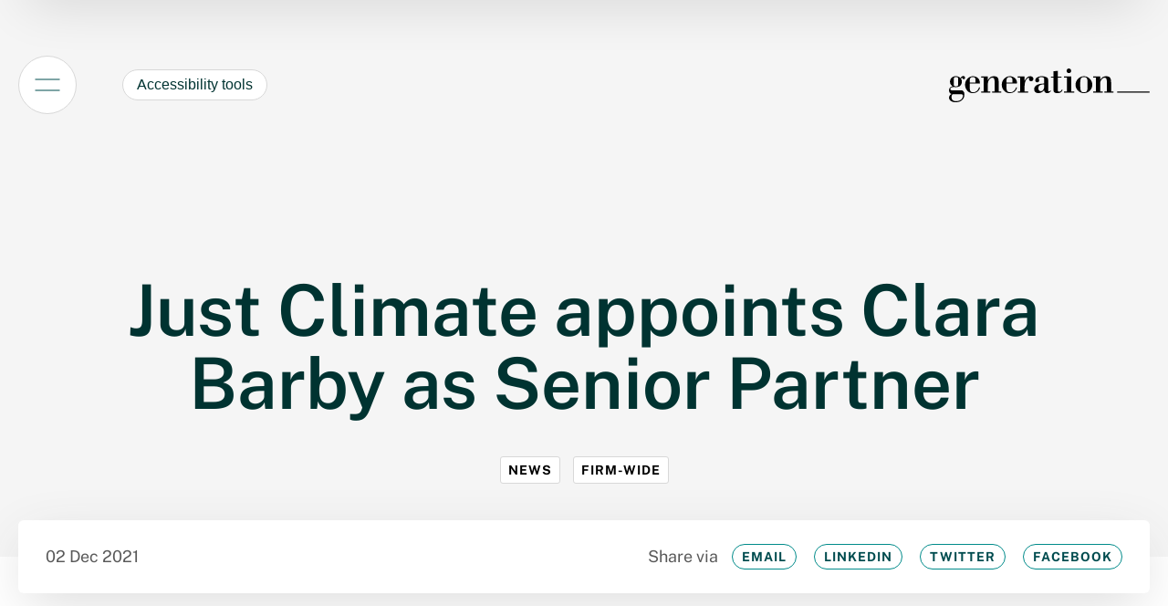

--- FILE ---
content_type: text/html; charset=utf-8
request_url: https://www.generationim.com/our-thinking/news/just-climate-appoints-clara-barby-as-senior-partner/
body_size: 10127
content:


<!DOCTYPE html>

<html>
<head>
	<meta http-equiv="x-ua-compatible" content="ie=edge">
	<meta name="viewport" content="width=device-width, initial-scale=1, shrink-to-fit=no">
	<meta name="format-detection" content="telephone=no">
	<meta charset="utf-8">
		
<title>Just Climate appoints Clara Barby as Senior Partner | Generation Investment Management</title>
<meta name="description" content="" />
<meta name="keywords" content="" />
<link rel="canonical" href="https://www.generationim.com/our-thinking/news/just-climate-appoints-clara-barby-as-senior-partner/" />
	<meta name="robots" content="index,follow" />
	<meta name="googlebot" content="index,follow" />


		
<meta property="og:type" content="website" />
<meta property="og:url" content="https://www.generationim.com/our-thinking/news/just-climate-appoints-clara-barby-as-senior-partner/" />
<meta property="og:locale" content="en-US" />
<meta property="og:site_name" content="Generation Investment Management" />
<meta property="og:title" content="Just Climate appoints Clara Barby as Senior Partner" />
<meta property="og:description" content="" />
	<meta property="og:image" content="https://www.generationim.com/media/2sxmk0yr/gettyimages-532103537-1.jpg" />
	<meta property="og:image:type" content="image/Image" />
	<meta property="og:image:width" content="1920" />
	<meta property="og:image:height" content="600" />
	<meta property="og:image:alt" content="Gettyimages 532103537 (1)" />

		<link rel="icon" href="/favicon.ico" />
		<link rel="apple-touch-icon" sizes="180x180" href="/apple-touch-icon.png">
		<link rel="icon" type="image/png" sizes="32x32" href="/favicon-32x32.png">
		<link rel="icon" type="image/png" sizes="16x16" href="/favicon-16x16.png">
		<link rel="manifest" crossorigin="use-credentials" href="/faviconJC/site.webmanifest">
		<link rel="mask-icon" color="#5bbad5" href="/safari-pinned-tab.svg">
		<meta name="msapplication-TileColor" content="#da532c">
		<meta name="theme-color" content="#ffffff">

	<!--</><link rel="stylesheet" href="~/css/rte-standard.css" />-->

	<link rel="stylesheet" href="/css/style.min.css?v=wD05XhJIt-Cq-FiOCf88ayr-NIfmlEoRr1TFx23RIYc">
	<script defer src="/js/global.min.js?v=YnjJfBb29xr0EAZZqrKw5u1a3N7fatjnzebvbUqWzyM"></script>

	<link rel="preconnect" href="https://player.vimeo.com">
	<link rel="preconnect" href="https://www.google.com/recaptcha/api.js">
	<link rel="preconnect" href="https://player.vimeo.com/api/player.js">
	<link rel="dns-prefetch" href="https://player.vimeo.com">
	<link rel="dns-prefetch" href="https://www.google.com/recaptcha/api.js">
	<link rel="dns-prefetch" href="https://player.vimeo.com/api/player.js">

	<script src="https://player.vimeo.com/api/player.js"></script>
	<script defer src="https://www.google.com/recaptcha/api.js"></script>
	<script type="text/javascript" src="/assets/recaptcha-behaviour.js"></script>

<script defer nonce="uIZFQ06MjlzhbdWLPryHrR7wwoOoMK8K8lTrQdzq80w=" type = "text/javascript" >
    var config = {
        apiKey: 'b2f4aca2cdd8019c3daee68d9fcff8a7ab6af608',
        product: 'PRO_MULTISITE',
        initialState: "open",
        necessaryCookies: ['XSRF-V','XSRF-TOKEN','UMB_UCONTEXT','UMB_UPDCHK','UMB-XSRF-TOKEN','ApplicationGatewayAffinity'],
        theme: 'dark',
        position: 'left',
        rejectButton: true,
        closeStyle: 'button',
        consentCookieExpiry: 90,
        layout : 'popup',
		branding: {
                fontColor: "#000000",
                fontSizeTitle: "22px",
                fontSizeIntro: "16px",
                fontSizeHeaders: "22px",
                fontSize: "16px",
                acceptText: "#004c4f",
                acceptBackground: "#fff",
                rejectText: "#004c4f",
                rejectBackground: "#fff",
                backgroundColor: "#fff",
                toggleText: "#000000",
                toggleColor: "#008b8a",
                toggleBackground: "#fff",
                removeAbout: true
        },

        text: {
            notifyTitle: "Your choice regarding cookies on this site",
            notifyDescription: "Some of these cookies are essential, while others help us to improve your experience by providing insights into how the site is being used.",
            accept: "Accept",
            reject: "Reject",
            settings: "Settings",
            necessaryTitle: "Necessary cookies",
            necessaryDescription: "Necessary cookies enable core functionality such as page navigation and access to secure areas. The website cannot function properly without these cookies, and can only be disabled by changing your browser preferences.",
            title: "Your choice regarding cookies on this site",
            intro: "Some of these cookies are essential, while others help us to improve your experience by providing insights into how the site is being used.",
            acceptRecommended: "Accept Recommended Settings",
            acceptSettings: "I accept",
            rejectSettings: "I do not accept",
            closeLabel: "Save and close"
        },
          statement: {
            description: "For more detailed information about the cookies we use, see our",
            name: "Privacy and cookies page",
            url: "/privacy-policy/",
            updated: "21/11/2019",
        },   
        optionalCookies: [{
            name: "analytics",
            label: "Analytics cookies",
            description: "Analytical cookies help us to improve our website by collecting and reporting information on its usage.",
            cookies: ["_ga","_gid","_gat"],
            recommendedState: true,
			lawfulBasis: "consent",
            onAccept: function() {             
               (function (w, d, s, l, i) {
                            w[l] = w[l] || []; w[l].push({
                                'gtm.start':
                                    new Date().getTime(), event: 'gtm.js'
                            }); var f = d.getElementsByTagName(s)[0],
                                j = d.createElement(s), dl = l != 'dataLayer' ? '&l=' + l : ''; j.async = true; j.src =
                                    'https://www.googletagmanager.com/gtm.js?id=' + i + dl; f.parentNode.insertBefore(j, f);
                        })(window, document, 'script', 'dataLayer', 'GTM-5N9Z69C');
                        if (typeof (BrowseAloud) != "undefined") {
                            BrowseAloud.analytics = BrowseAloud.org_analytics;
                        }
            },
            onRevoke: function() {
                window['ga-disable-GTM-5N9Z69C'] = true;
                if (typeof(BrowseAloud) != "undefined") {
                    BrowseAloud.analytics = BrowseAloud.no_analytics;
                }
            }, 
           
        },
		{
			name : 'marketing',
            label: 'Marketing (targeting or advertising) cookies',
            description: "We use marketing (targeting or advertising) cookies to help us improve the relevancy of advertising campaigns you receive.",
            cookies: [ 'VISITOR_INFO1_LIVE', 'YSC', 'vuid' ],
            initialConsentState: true,
            onAccept : function(){
                  let iframeboxes = document.getElementsByClassName("js-play-video");
                  let  homeslides = document.getElementsByClassName("hero__media--video");
   if(homeslides !== null){
                          homeslides .forEach(function(elem) {
			elem.style.display = "block";
		});
}
                 if(iframeboxes !== null){
                          iframeboxes .forEach(function(elem) {
			elem.style.display = "block";
		});
               
                   }

                
            },
			  onRevoke: function(){
                    let iframeboxes = document.getElementsByClassName("js-play-video");
                  let  homeslides = document.getElementsByClassName("hero__media--video");
   if(homeslides !== null){
                          homeslides .forEach(function(elem) {
			elem.style.display = "none";
		});
}
                 if(iframeboxes !== null){
                          iframeboxes .forEach(function(elem) {
			elem.style.display = "none";
		});
                   }
			  }
		},

		
		]
    };


var loops = 0;
var threshold = 30;

function CookieControlInit() {
    if (typeof CookieControl !== "undefined" && window.jQuery && $('#ccc').length > 0) {
        if ($('header[role=banner]').length > 0) {
            $('#ccc').insertBefore($('header[role=banner]'));
            $('#ccc').css('z-index', 9999);
        }
        $('#ccc-optional-categories .optional-cookie').each(function() {
            var label = $('.optional-cookie-header', $(this)).text();
            var idAttr = (label.split(' ').join('_')).toLowerCase();
            $('<span/>', {
                'class': 'invisible',
                for: idAttr,
                text: label + " toggle",
            }).prependTo($('.checkbox-toggle-label', $(this)));
            $('.checkbox-toggle-input', $(this)).attr('id', idAttr);

        });
    } else {
        if (loops++ < threshold) {
            setTimeout(CookieControlInit, 300);
        }
    }
}
var script = document.createElement('script');
script.onload = function() {
setTimeout(function() {
    CookieControl.load(config);
    CookieControlInit();
}, 500);
};
script.crossorigin = "anonymous";
script.src = 'https://cc.cdn.civiccomputing.com/9/cookieControl-9.5.min.js';
document.head.appendChild(script);

var onPageStyle = "";
if (config.text.acceptRecommended == "") {
    onPageStyle += "#ccc-recommended-settings{display:none;}"
}
if (config.text.rejectSettings == "") {
    onPageStyle += "#ccc-reject-settings{display:none;}"
}
if (onPageStyle != "") {
    var style = document.createElement('style');
    style.innerHTML = onPageStyle;
    document.head.appendChild(style);
}
</script>

<meta name="google-site-verification" content="u0_OaTokxZJ-_GFwWRe1gUi4BxzfQeSYZswyLef9tjI" /></head>
<body class="generation">
	<a class="skip-link" href="#main">Skip to content</a>

		

<header class="header js-header temp">
	<div class="wrap">
		<div class="header__container js-header-container">
			<div class="header__wrap">
				<div class="header__wrap-left">
					<button class="header__burger js-burger" type="button">
						<span class="sr-only">Menu</span>
						<span class="header__burger-bar" aria-modal="true" aria-hidden="true"></span>
					</button>
						<button class="header__accessibility btn btn--outline-white reciteme" type="button">
							<span class="header__accessibility-text">Accessibility tools</span>
						</button>
				</div>
				<div class="header__wrap-right">
						<a class="header__logo" href="/">
							<img class="header__logo-img header__logo-img--desktop header__logo-img--main" src="/media/gn2km4ko/svg-logo-black.svg" alt="Svg Logo White">
							<img class="header__logo-img header__logo-img--desktop header__logo-img--white" src="/media/zn0nhfav/svg-logo-white.svg">
							<img class="header__logo-img header__logo-img--desktop header__logo-img--dark" src="/media/gn2km4ko/svg-logo-black.svg">
							<img class="header__logo-img header__logo-img--mobile header__logo-img--main" src="/media/fjgbs32w/svg-logo-mobile-black.svg" alt="Svg Logo White" data-mob-color="/media/jjea5f5p/svg-logo-mobile-white.svg">
							<img class="header__logo-img header__logo-img--mobile header__logo-img--white" src="/media/jjea5f5p/svg-logo-mobile-white.svg">
							<img class="header__logo-img header__logo-img--mobile header__logo-img--dark" src="/media/fjgbs32w/svg-logo-mobile-black.svg">
						</a>
				</div>
			</div>
		</div>
		<div class="nav js-nav-wrap">
			<nav class="nav__holder js-nav">
				<div class="nav__wrap">
					<div class="nav__left js-nav-left">
							<ul class="nav__list">
									<li class="nav__item nav__item--children js-nav-children" data-item>
										<button class="nav__link h2 js-nav-item" type="button">
											<span class="nav__number h6">0 1</span>
											Our firm
										</button>
									</li>
									<li class="nav__item nav__item--children js-nav-children" data-item>
										<button class="nav__link h2 js-nav-item" type="button">
											<span class="nav__number h6">0 2</span>
											Our strategies
										</button>
									</li>
									<li class="nav__item nav__item--children js-nav-children" data-item>
										<button class="nav__link h2 js-nav-item" type="button">
											<span class="nav__number h6">0 3</span>
											Our thinking
										</button>
									</li>
									<li class="nav__item nav__item--children js-nav-children" data-item>
										<button class="nav__link h2 js-nav-item" type="button">
											<span class="nav__number h6">0 4</span>
											Our impact
										</button>
									</li>
							</ul>
							<ul class="nav__list-small">
									<li class="nav__item nav__item--small nav__item--children" data-item="5">
											<button class="nav__link h3 js-nav-item" type="button">
												<span class="nav__number h6">0 5</span>
												Careers
											</button>
									</li>
									<li class="nav__item nav__item--small nav__item--children" data-item="6">
											<button class="nav__link h3 js-nav-item" type="button">
												<span class="nav__number h6">0 6</span>
												Contact us
											</button>
									</li>
							</ul>
						<div class="nav__bottom">
								<div class="nav__buttons">
										<a class="btn btn--outline-dark" href="https://www.genfound.org/" target="">Generation Foundation</a>
										<a class="btn btn--outline-dark" href="https://justclimate.com/" target="_blank">Just Climate</a>
								</div>
							<div class="nav__icon-wrap">
									<a class="nav__icon-btn btn btn--outline-dark" href="https://www.linkedin.com/company/generation-investment-management/" target="_blank">
										<span class="nav__icon icon font-ico-linkedin">
											<span class="sr-only">Linkedin</span>
										</span>
										<span class="nav__icon-text h6">LinkedIn</span>
									</a>
							</div>
						</div>
					</div>
				</div>
			</nav>
				<div class="nav__content-holder js-nav-content-holder">
						<div class="nav__content js-nav-content" data-content>
								<div class="nav__content-top js-nav-content-top">
										<h5 class="nav__content-title h6">OUR FIRM</h5>
										<p class="nav__content-text text">Generation is a pure-play sustainable investment manager. It is all we do. It is all we will ever do.</p>
										<a href="/our-firm/" class="nav__content-btn btn btn--outline-dark" target="_self">Read more</a>
								</div>
							<div class="nav__content-bottom js-nav-bottom">
									<h6 class="nav__content-label h6">Sections</h6>
								<div class="nav__content-lists">
									<ul class="nav__content-list">
												<li class="nav__content-item">
													<a class="nav__content-link h4 js-content-item" href="/our-firm/our-mission/">Our mission</a>
												</li>
												<li class="nav__content-item">
													<a class="nav__content-link h4 js-content-item" href="/our-firm/our-leadership/">Our leadership</a>
												</li>
												<li class="nav__content-item">
													<a class="nav__content-link h4 js-content-item" href="/our-firm/our-operations/">Our operations</a>
												</li>
												<li class="nav__content-item">
													<a class="nav__content-link h4 js-content-item" href="/our-firm/our-client-team/">Our client team</a>
												</li>
									</ul>
								</div>
							</div>
						</div>
						<div class="nav__content js-nav-content" data-content>
								<div class="nav__content-top js-nav-content-top">
										<h5 class="nav__content-title h6">Our strategies</h5>
										<p class="nav__content-text text">We take a long-term perspective and fully integrate sustainability research within a rigorous framework of traditional financial analysis. We operate four complementary strategies investing across public and private equity: Global Equity, Asia Equity, Growth Equity and Private Equity.</p>
										<a href="/our-strategies/" class="nav__content-btn btn btn--outline-dark" target="_self">Read more</a>
								</div>
							<div class="nav__content-bottom js-nav-bottom">
									<h6 class="nav__content-label h6">Sections</h6>
								<div class="nav__content-lists">
									<ul class="nav__content-list">
												<li class="nav__content-item">
													<a class="nav__content-link h4 js-content-item" href="/our-strategies/global-equity/">Global Equity</a>
												</li>
												<li class="nav__content-item">
													<a class="nav__content-link h4 js-content-item" href="/our-strategies/asia-equity/">Asia Equity</a>
												</li>
												<li class="nav__content-item">
													<a class="nav__content-link h4 js-content-item" href="/our-strategies/growth-equity/">Growth Equity</a>
												</li>
												<li class="nav__content-item">
													<a class="nav__content-link h4 js-content-item" href="/our-strategies/private-equity/">Private Equity</a>
												</li>
									</ul>
								</div>
							</div>
						</div>
						<div class="nav__content js-nav-content" data-content>
								<div class="nav__content-top js-nav-content-top">
										<h5 class="nav__content-title h6">Our thinking</h5>
										<p class="nav__content-text text">We are keen to share our insights and research with others committed to a sustainable future. We aim to show how we integrate sustainability into our investment process and to highlight areas where the bar needs to be raised &#x2013; across the investment management sector and beyond. We also share news relevant to advancing Generation&#x2019;s mission.</p>
										<a href="/our-thinking/" class="nav__content-btn btn btn--outline-dark" target="_self">Read more</a>
								</div>
						</div>
						<div class="nav__content js-nav-content" data-content>
								<div class="nav__content-top js-nav-content-top">
										<h5 class="nav__content-title h6">Our impact</h5>
										<p class="nav__content-text text">We believe in the importance of measuring, improving and communicating the climate, nature and well-being impacts of our investments.</p>
										<a href="/our-impact/" class="nav__content-btn btn btn--outline-dark" target="_self">Read more</a>
								</div>
						</div>
						<div class="nav__content js-nav-content" data-content>
								<div class="nav__content-top js-nav-content-top">
										<h5 class="nav__content-title h6">Careers</h5>
										<p class="nav__content-text text">Thank you for your interest in career opportunities at Generation Investment Management.&#xA;&#xA;We are always open to strengthening and diversifying our workforce further and pleased to receive applications from individuals inspired by our values and mission. </p>
										<a href="/careers/" class="nav__content-btn btn btn--outline-dark" target="_self">Read more</a>
								</div>
						</div>
						<div class="nav__content js-nav-content" data-content>
								<div class="nav__content-top js-nav-content-top">
										<h5 class="nav__content-title h6">General Enquiries </h5>
										<p class="nav__content-text text">Contact us for any other enquiries on our firm and investment strategies. </p>
										<a href="/contact-us/" class="nav__content-btn btn btn--outline-dark" target="_self">Contact us</a>
								</div>
						</div>
				</div>

		</div>
	</div>
	<button class="header__btn-back btn btn--outline-dark js-back-btn" type="button">
		<span class="icon font-ico-arrow-top" aria-modal="true" aria-hidden="true"></span>Back
	</button>
	<span class="header__divider-horizontal js-nav-divider-horizontal" aria-modal="true" aria-hidden="true"></span>
	<span class="header__divider js-nav-divider" aria-modal="true" aria-hidden="true"></span>
	<span class="bg-helper" aria-modal="true" aria-hidden="true"></span>
</header>

	
    <div class="article-nav article-nav--hidden temp js-article-nav">
        <span class="article-nav__line-wrap" aria-modal="true" aria-hidden="true">
            <span class="article-nav__line js-article-nav-line"></span>
        </span>
        <div class="wrap">
            <div class="article-nav__wrap">
                <div class="article-nav__block article-nav__block--heading">
                    <span class="article-nav__type h6">News</span>
                    <h3 class="article-nav__title caption">Just Climate appoints Clara Barby as Senior Partner</h3>
                </div>
                <div class="article-nav__block article-nav__block--middle">
                    <button class="article-nav__main-btn js-article-nav-btn" type="button">
                        <span class="article-nav__section h6">section</span>
                        <span class="article-nav__current caption js-article-nav-current"></span>
                        <span class="icon font-ico-chevron" aria-modal="true" aria-hidden="true"></span>
                    </button>
                    <ul class="article-nav__list js-article-nav-list" role="menubar"></ul>
                </div>
                <div class="article-nav__block article-nav__block--buttons">
                    <button class="article-nav__btn article-nav__btn--prev h6 article-nav__btn--disabled js-article-nav-sec" type="button">
                        Prev Section
                        <span class="icon font-ico-chevron" aria-modal="true" aria-hidden="true"></span>
                    </button>
                    <button class="article-nav__btn article-nav__btn--next h6 js-article-nav-sec" type="button">
                        Next Section
                        <span class="icon font-ico-chevron" aria-modal="true" aria-hidden="true"></span>
                    </button>
                </div>
            </div>
        </div>
    </div>

<main class="main main--article main--article-page" id="main">
    <section class="insight-banner js-people">
        <div class="insight-banner__top centered">
            <div class="wrap">
                    <h1 class="insight-banner__title h1">Just Climate appoints Clara Barby as Senior Partner</h1>
                <div class="insight-banner__tags">
                        <span class="insight-banner__tag tag h6">News</span>
                            <span class="insight-banner__tag tag h6">Firm-wide</span>
                </div>
            </div>
        </div>

        <div class="insight-banner__middle">
            <div class="wrap">
                <div class="insight-banner__square">
                    <div class="insight-banner__info">
                            <span class="insight-banner__date caption">02 Dec 2021</span>
                    </div>
                    <div class="share">
                        <span class="share__caption caption">Share via</span>
                        <div class="share__items">
                            <a class="share__link h6" href="mailto:?subject=Just Climate appoints Clara Barby as Senior Partner&amp;body=Check out this site https://www.generationim.com/our-thinking/news/just-climate-appoints-clara-barby-as-senior-partner/" aria-label="Share on mail">Email</a>
                            <a class="share__link h6" href="https://www.linkedin.com/sharing/share-offsite/?url=https://www.generationim.com/our-thinking/news/just-climate-appoints-clara-barby-as-senior-partner/" target="_blank" aria-label="Share on linkedin">Linkedin</a>
                            <a class="share__link h6" href="https://twitter.com/intent/tweet?url=https://www.generationim.com/our-thinking/news/just-climate-appoints-clara-barby-as-senior-partner/" target="_blank" aria-label="Share on twitter">Twitter</a>
                            <a class="share__link h6" href="https://www.facebook.com/sharer.php?u=https://www.generationim.com/our-thinking/news/just-climate-appoints-clara-barby-as-senior-partner/" target="_blank" aria-label="Share on facebook">Facebook</a>
                        </div>
                    </div>
                </div>

                <div class="insight-banner__ad">
                    <div class="insight-banner__ad-links">
<form action="/umbraco/surface/downloadpdf/DownloadFile" method="post">                                    <input type="hidden" name="pageKey" value="75ab711a-a1e9-4014-96ae-d934635213e0" />
                                    <button type="submit" class="btn btn--outline-dark js-download-item">
                                        Download PDF
                                    </button>
<input name="__RequestVerificationToken" type="hidden" value="CfDJ8OiZ1cZemRhPp5B3du5K_TC7_YaP7BoIdVSyTKWCzPdj26-QcDe_M5HQznfLd6wsYtfluCdP4EV03afcS1FQSS0UwWDpChTLob-VqL1tSiA4tTtySInUeOUnglskM4GNErbAP2O55ShpIZXeqaX1TNk" /></form>                    </div>
                </div>
            </div>
        </div>


        <div class="people__popup js-people-popup" aria-modal="true" aria-hidden="true">
            <div class="people__popup-controls">
                <div class="people__close-wrap">
                    <button class="people__popup-btn js-people-close" type="button">
                        <span class="sr-only">Close overlay</span>
                        <span class="people__popup-icon" aria-modal="true" aria-hidden="true"></span>
                    </button>
                </div>
            </div>
        </div>


    </section>


        
<section class= "text-panel section text-panel--wide js-text-panel text-panel--green colored">
	<div class="wrap">
		<div class="text-panel__wrap">
				<div class="text-panel__aside">
					<h2 class="text-panel__title h2">In brief</h2>
				</div>
				<div class="text-panel__content">
					<div class="rte">
						<p>Appointment signals critical need for investment industry to implement trusted sustainability impact standards and create effective partnerships to reach a 1.5C world.</p>
					</div>
				</div>
		</div>
	</div>
</section>


            
<section class="text-panel section text-panel--wide js-text-panel " >
    <div class="wrap">
        <div class="text-panel__wrap">
                <div class="text-panel__aside">
                    <h2 class="text-panel__title h2">London, 2 December 2021</h2>
                </div>
                <div class="text-panel__content">
                    <div class="rte">
                       <p>Just Climate, an investment business dedicated to climate-led investing to address the net zero challenge at scale, today announced the appointment of Clara Barby as Senior Partner.</p>
<p>In her role, which she will assume in January 2022, Clara will lead Just Climate’s aim to institutionalise climate-led investing as a capital allocation imperative across the investment management industry. Clara will chair Just Climate’s Executive Committee and together with colleagues develop and deliver business strategy. Clara’s expertise in defining and measuring investment impact – and building consensus on standards across public and private actors globally – will be among her top areas of focus.</p>
<p>Established by Generation Investment Management and launched in October 2021, Just Climate is founded on the belief that, such is the scale and urgency of the climate crisis, capital going into climate solutions must now go deeper and broader. Just Climate is a new business whose mission is to work in partnership to limit global temperature rise to 1.5 degrees Celsius (1.5C), by directing and scaling capital towards the most impactful climate solutions and supporting capital markets to incorporate climate and just transition considerations into capital allocation decisions. For Just Climate, climate-led investing is an investment approach that seeks to catalyse timely positive climate impact at scale, while aiming to deliver appropriate risk-adjusted returns.</p>
<p><strong>David Blood, Chairman of Just Climate and Senior Partner of Generation Investment Management,</strong> said: “We are delighted that Clara is joining Just Climate. Impact is at the heart of what we aim to do at Just Climate, from how we identify investment opportunities, to how we measure success. Clara brings significant expertise in understanding the relevance of impact in capital allocation as well as building teams. Clara’s effectiveness in bringing together different stakeholders will be invaluable to Just Climate which believes that working with others across the investment management sector, businesses and governments is the best way to deliver on its mission. Clara joins a team of excellent colleagues at Just Climate and Generation who share a commitment to achieving transformational change.”</p>
<p><strong>Clara Barby, Senior Partner of Just Climate,</strong> said: “Capital markets have a vital role to play in financing the transition to a 1.5C world – and their future also depends on its success. I am joining Just Climate because now is a pivotal moment for evolving how capital markets incorporate impact within a risk and return framework. Rigorous climate-led investing has an important place in institutional portfolios, but we need a platform that can invest at scale in the hardest to de-carbonise sectors and more challenging geographies. This will take partnerships across the private and public sectors, and a commitment to define success and measure progress with stakeholders most affected by the transition. I am delighted to join exceptional colleagues at Just Climate to grow a business that can deliver on this opportunity.”</p>
<p>Clara joins from the Impact Management Project (IMP) where she was Chief Executive and, in 2021, then led the IFRS Foundation’s work to establish the International Sustainability Standards Board (ISSB), as announced at COP26. Clara’s public interest work with the IMP was made possible through a secondment from her role as a Partner at Bridges Fund Management Ltd., where she led the firm’s sustainable and impact strategies across fund types. Clara began her career investing in affordable clean energy solutions in South Asia and East Africa.</p>
<p>Just Climate’s team integrates experienced Generation colleagues with a new set of fully dedicated team members. Former U.S. Vice President and Generation Investment Management Chairman Al Gore chairs Just Climate’s Climate Impact Advisory Group. David Blood, Senior Partner of Generation, is Chairman of Just Climate. Colin le Duc, a Founding Partner of Generation, serves as Vice Chairman. Shaun Kingsbury CBE, formerly CEO of UK Green Investment Bank, has joined Just Climate as Chief Investment Officer. The Management Committee also comprises Puja Jain, Partner at Generation, and former Generation team members Vivian Bertseka and Sebastian Cameron, who serve as Chief Operating Officer and General Counsel respectively.</p>
<p style="text-align: center;"><strong>-ENDS-</strong></p>
<p class="caption"><strong>Media contact</strong></p>
<p class="caption">Richard Campbell <br /><a rel="noopener" href="mailto:justclimate@kekstcnc.com" target="_blank">justclimate@kekstcnc.com</a> <br />+44 7775 784 933</p>
<p class="caption"><strong>About Just Climate</strong></p>
<p class="caption">Just Climate is an investment business dedicated to climate-led investing to address the net zero challenge at scale. Our ambition is to identify and invest in high-impact solutions for climate mitigation, as well as to catalyse and multiply capital to scale them. We seek to harness the power of institutional capital to accelerate, and to set a new standard for, climate-led investing.</p>
<p class="caption">For further information, please visit www.justclimate.com or ‘Just Climate’ on LinkedIn.</p>
<p class="caption"><strong>About Generation Investment Management </strong></p>
<p class="caption">Generation Investment Management LLP is dedicated to long-term investing, integrated sustainability research and client alignment. It is an independent, private, owner-managed partnership established in 2004 and headquartered in London, with a US presence in San Francisco, with more than $36 billion of assets under management (as of 30 September 2021).</p>
<p class="caption">For further information, please visit www.generationim.com.</p>
                    </div>
                </div>
        </div>
    </div>
</section>


</main>


		
<footer class="footer">
    <div class="wrap">
        <div class="footer__top">
            <button class="footer__btn js-scroll-top" type="button">
                <span class="icon font-ico-arrow">
                    <span class="sr-only">Back To Top</span>
                </span>
            </button>
            <div class="footer__content">
                    <a href="/" class="footer__logo-wrap">
                        <img class="footer__logo" src="/media/zn0nhfav/svg-logo-white.svg" alt="Svg Logo White">
                    </a>
                    <span class="footer__text">© 2026 Generation Investment<br />Management LLP<br /><br />Authorised and Regulated by the <br />Financial Conduct Authority</span>
            </div>
        </div>
    </div>
    <span class="footer__divider" aria-modal="true" aria-hidden="true"></span>
    <div class="wrap">
        <div class="footer__bottom">
                <ul class="footer__list">
                        <li class="footer__item">
                            <a class="footer__link" href="/privacy-policy/" target="">Privacy Policy</a>
                        </li>
                        <li class="footer__item">
                            <a class="footer__link" href="/terms-of-use/" target="">Terms of Use</a>
                        </li>
                        <li class="footer__item">
                            <a class="footer__link" href="/modern-slavery/" target="_blank">Modern Slavery Act Statement</a>
                        </li>
                        <li class="footer__item">
                            <a class="footer__link" href="/group-tax-strategy/">Group Tax Strategy</a>
                        </li>
                        <li class="footer__item">
                            <a class="footer__link" href="/disclaimer-and-regulatory-information/">Disclaimer and Regulatory Information</a>
                        </li>
                        <li class="footer__item">
                            <a class="footer__link" href="/sustainability-related-disclosures/">Sustainability Related Disclosures</a>
                        </li>
                </ul>
                <ul class="footer__list">
                        <li class="footer__item">
                            <a class="footer__link" href="/accessibility/" target="_blank">Accessibility</a>
                        </li>
                        <li class="footer__item">
                            <a class="footer__link" href="/sitemap/" target="">Sitemap</a>
                        </li>
					<li class="footer__item">
						<button class="footer__link js-cookie-opener" type="button">Cookies</button>
					</li>
                </ul>
        </div>
    </div>
</footer>
		<script type="text/javascript" nonce="uIZFQ06MjlzhbdWLPryHrR7wwoOoMK8K8lTrQdzq80w=">
	var serviceUrl = "//api.reciteme.com/asset/js?key=";
	var serviceKey = "8dc779eba3cc6a9d5e8b9ecac6988602244b3abf";
	var options = {};  // Options can be added as needed
	var autoLoad = false;
	var enableFragment = "#reciteEnable";

	var loaded = [], frag = !1; window.location.hash === enableFragment && (frag = !0); function loadScript(c, b) { var a = document.createElement("script"); a.type = "text/javascript"; a.readyState ? a.onreadystatechange = function () { if ("loaded" == a.readyState || "complete" == a.readyState) a.onreadystatechange = null, void 0 != b && b() } : void 0 != b && (a.onload = function () { b() }); a.src = c; document.getElementsByTagName("head")[0].appendChild(a) } function _rc(c) { c += "="; for (var b = document.cookie.split(";"), a = 0; a < b.length; a++) { for (var d = b[a]; " " == d.charAt(0);)d = d.substring(1, d.length); if (0 == d.indexOf(c)) return d.substring(c.length, d.length) } return null } function loadService(c) { for (var b = serviceUrl + serviceKey, a = 0; a < loaded.length; a++)if (loaded[a] == b) return; loaded.push(b); loadScript(serviceUrl + serviceKey, function () { "function" === typeof _reciteLoaded && _reciteLoaded(); "function" == typeof c && c(); Recite.load(options); Recite.Event.subscribe("Recite:load", function () { Recite.enable() }) }) } "true" == _rc("Recite.Persist") && loadService(); if (autoLoad && "false" != _rc("Recite.Persist") || frag) document.addEventListener ? document.addEventListener("DOMContentLoaded", function (c) { loadService() }) : loadService();

	const reciteBtn = document.querySelector('.reciteme');
	if (reciteBtn) {
		reciteBtn.addEventListener('click', () => window.loadService && window.loadService());
	}

</script>

</body>
</html>

--- FILE ---
content_type: text/css
request_url: https://www.generationim.com/css/style.min.css?v=wD05XhJIt-Cq-FiOCf88ayr-NIfmlEoRr1TFx23RIYc
body_size: 98887
content:
body,div,dl,dt,dd,ul,ol,li,h1,h2,h3,h4,h5,h6,pre,form,fieldset,input,textarea,p,blockquote,th,td{margin:0;padding:0}article,aside,details,figcaption,figure,footer,header,hgroup,nav,section,main{display:block}audio:not([controls]){display:none}[hidden]{display:none}html{font-size:100%;-webkit-text-size-adjust:100%;-ms-text-size-adjust:100%}body{font-size:1em;line-height:1.35;-moz-osx-font-smoothing:grayscale;-webkit-font-smoothing:antialiased}::-moz-selection{background:#000;color:#fff;text-shadow:none}::selection{background:#000;color:#fff;text-shadow:none}a{text-decoration:none}a:focus,a:hover,a:active{outline:none}abbr[title]{border-bottom:1px dotted}b,strong{font-weight:bold}blockquote{margin:0}dfn{font-style:italic}hr{display:block;height:1px;border:0;border-top:1px solid #ccc;margin:1em 0;padding:0}ins{background:#ff9;color:#000;text-decoration:none}pre,code,kbd,samp{font-family:monospace,serif;font-size:1em}pre{white-space:pre;word-wrap:break-word}q{quotes:none}q::before,q::after{content:""}small{font-size:85%}sub,sup{font-size:75%;line-height:0;position:relative;vertical-align:baseline}sup{top:-0.5em}sub{bottom:-0.25em}nav ul,nav ol,ul,li{list-style:none;list-style-image:none;margin:0;padding:0}img{border:0;-ms-interpolation-mode:bicubic;vertical-align:middle}svg:not(:root){overflow:hidden}figure{margin:0}form{margin:0}fieldset{border:0;margin:0;padding:0}label{cursor:pointer}legend{border:0;padding:0;white-space:normal}button,input,select,textarea{font-size:100%;margin:0;vertical-align:baseline}button,input{line-height:normal}button,input[type=button],input[type=reset],input[type=submit]{cursor:pointer;-webkit-appearance:button}button[disabled],input[disabled]{cursor:default}input[type=text],input[type=email],input[type=password],input[type=search],textarea{-webkit-box-shadow:none;box-shadow:none;-webkit-appearance:none;-moz-appearance:none;appearance:none}button::-moz-focus-inner,input::-moz-focus-inner{border:0;padding:0}textarea{overflow:auto;vertical-align:top;resize:vertical}input:invalid,textarea:invalid{background-color:#f0dddd}input,textarea,select{outline:none}table{border-collapse:collapse;border-spacing:0;border-color:transparent}td{vertical-align:top}.container{width:100%;padding-right:15px;padding-left:15px;margin-right:auto;margin-left:auto}.container-fluid{width:100%;padding-right:15px;padding-left:15px;margin-right:auto;margin-left:auto}.row{display:-webkit-box;display:-webkit-flex;display:-ms-flexbox;display:flex;-webkit-flex-wrap:wrap;-ms-flex-wrap:wrap;flex-wrap:wrap;margin-right:-15px;margin-left:-15px}.no-gutters{margin-right:0;margin-left:0}.no-gutters>.col,.no-gutters>[class*=col-]{padding-right:0;padding-left:0}.col-xl,.col-xl-auto,.col-xl-12,.col-xl-11,.col-xl-10,.col-xl-9,.col-xl-8,.col-xl-7,.col-xl-6,.col-xl-5,.col-xl-4,.col-xl-3,.col-xl-2,.col-xl-1,.col-lg,.col-lg-auto,.col-lg-12,.col-lg-11,.col-lg-10,.col-lg-9,.col-lg-8,.col-lg-7,.col-lg-6,.col-lg-5,.col-lg-4,.col-lg-3,.col-lg-2,.col-lg-1,.col-md,.col-md-auto,.col-md-12,.col-md-11,.col-md-10,.col-md-9,.col-md-8,.col-md-7,.col-md-6,.col-md-5,.col-md-4,.col-md-3,.col-md-2,.col-md-1,.col-sm,.col-sm-auto,.col-sm-12,.col-sm-11,.col-sm-10,.col-sm-9,.col-sm-8,.col-sm-7,.col-sm-6,.col-sm-5,.col-sm-4,.col-sm-3,.col-sm-2,.col-sm-1,.col,.col-auto,.col-12,.col-11,.col-10,.col-9,.col-8,.col-7,.col-6,.col-5,.col-4,.col-3,.col-2,.col-1{position:relative;width:100%;min-height:1px;padding-right:15px;padding-left:15px}.col{-webkit-flex-basis:0;-ms-flex-preferred-size:0;flex-basis:0;-webkit-box-flex:1;-webkit-flex-grow:1;-ms-flex-positive:1;flex-grow:1;max-width:100%}.col-auto{-webkit-box-flex:0;-webkit-flex:0 0 auto;-ms-flex:0 0 auto;flex:0 0 auto;width:auto;max-width:none}.col-1{-webkit-box-flex:0;-webkit-flex:0 0 8.3333333333%;-ms-flex:0 0 8.3333333333%;flex:0 0 8.3333333333%;max-width:8.3333333333%}.col-2{-webkit-box-flex:0;-webkit-flex:0 0 16.6666666667%;-ms-flex:0 0 16.6666666667%;flex:0 0 16.6666666667%;max-width:16.6666666667%}.col-3{-webkit-box-flex:0;-webkit-flex:0 0 25%;-ms-flex:0 0 25%;flex:0 0 25%;max-width:25%}.col-4{-webkit-box-flex:0;-webkit-flex:0 0 33.3333333333%;-ms-flex:0 0 33.3333333333%;flex:0 0 33.3333333333%;max-width:33.3333333333%}.col-5{-webkit-box-flex:0;-webkit-flex:0 0 41.6666666667%;-ms-flex:0 0 41.6666666667%;flex:0 0 41.6666666667%;max-width:41.6666666667%}.col-6{-webkit-box-flex:0;-webkit-flex:0 0 50%;-ms-flex:0 0 50%;flex:0 0 50%;max-width:50%}.col-7{-webkit-box-flex:0;-webkit-flex:0 0 58.3333333333%;-ms-flex:0 0 58.3333333333%;flex:0 0 58.3333333333%;max-width:58.3333333333%}.col-8{-webkit-box-flex:0;-webkit-flex:0 0 66.6666666667%;-ms-flex:0 0 66.6666666667%;flex:0 0 66.6666666667%;max-width:66.6666666667%}.col-9{-webkit-box-flex:0;-webkit-flex:0 0 75%;-ms-flex:0 0 75%;flex:0 0 75%;max-width:75%}.col-10{-webkit-box-flex:0;-webkit-flex:0 0 83.3333333333%;-ms-flex:0 0 83.3333333333%;flex:0 0 83.3333333333%;max-width:83.3333333333%}.col-11{-webkit-box-flex:0;-webkit-flex:0 0 91.6666666667%;-ms-flex:0 0 91.6666666667%;flex:0 0 91.6666666667%;max-width:91.6666666667%}.col-12{-webkit-box-flex:0;-webkit-flex:0 0 100%;-ms-flex:0 0 100%;flex:0 0 100%;max-width:100%}.offset-1{margin-left:8.3333333333%}.offset-2{margin-left:16.6666666667%}.offset-3{margin-left:25%}.offset-4{margin-left:33.3333333333%}.offset-5{margin-left:41.6666666667%}.offset-6{margin-left:50%}.offset-7{margin-left:58.3333333333%}.offset-8{margin-left:66.6666666667%}.offset-9{margin-left:75%}.offset-10{margin-left:83.3333333333%}.offset-11{margin-left:91.6666666667%}@media only screen and (min-width: 576px){.col-sm{-webkit-flex-basis:0;-ms-flex-preferred-size:0;flex-basis:0;-webkit-box-flex:1;-webkit-flex-grow:1;-ms-flex-positive:1;flex-grow:1;max-width:100%}.col-sm-auto{-webkit-box-flex:0;-webkit-flex:0 0 auto;-ms-flex:0 0 auto;flex:0 0 auto;width:auto;max-width:none}.col-sm-1{-webkit-box-flex:0;-webkit-flex:0 0 8.3333333333%;-ms-flex:0 0 8.3333333333%;flex:0 0 8.3333333333%;max-width:8.3333333333%}.col-sm-2{-webkit-box-flex:0;-webkit-flex:0 0 16.6666666667%;-ms-flex:0 0 16.6666666667%;flex:0 0 16.6666666667%;max-width:16.6666666667%}.col-sm-3{-webkit-box-flex:0;-webkit-flex:0 0 25%;-ms-flex:0 0 25%;flex:0 0 25%;max-width:25%}.col-sm-4{-webkit-box-flex:0;-webkit-flex:0 0 33.3333333333%;-ms-flex:0 0 33.3333333333%;flex:0 0 33.3333333333%;max-width:33.3333333333%}.col-sm-5{-webkit-box-flex:0;-webkit-flex:0 0 41.6666666667%;-ms-flex:0 0 41.6666666667%;flex:0 0 41.6666666667%;max-width:41.6666666667%}.col-sm-6{-webkit-box-flex:0;-webkit-flex:0 0 50%;-ms-flex:0 0 50%;flex:0 0 50%;max-width:50%}.col-sm-7{-webkit-box-flex:0;-webkit-flex:0 0 58.3333333333%;-ms-flex:0 0 58.3333333333%;flex:0 0 58.3333333333%;max-width:58.3333333333%}.col-sm-8{-webkit-box-flex:0;-webkit-flex:0 0 66.6666666667%;-ms-flex:0 0 66.6666666667%;flex:0 0 66.6666666667%;max-width:66.6666666667%}.col-sm-9{-webkit-box-flex:0;-webkit-flex:0 0 75%;-ms-flex:0 0 75%;flex:0 0 75%;max-width:75%}.col-sm-10{-webkit-box-flex:0;-webkit-flex:0 0 83.3333333333%;-ms-flex:0 0 83.3333333333%;flex:0 0 83.3333333333%;max-width:83.3333333333%}.col-sm-11{-webkit-box-flex:0;-webkit-flex:0 0 91.6666666667%;-ms-flex:0 0 91.6666666667%;flex:0 0 91.6666666667%;max-width:91.6666666667%}.col-sm-12{-webkit-box-flex:0;-webkit-flex:0 0 100%;-ms-flex:0 0 100%;flex:0 0 100%;max-width:100%}.offset-sm-0{margin-left:0}.offset-sm-1{margin-left:8.3333333333%}.offset-sm-2{margin-left:16.6666666667%}.offset-sm-3{margin-left:25%}.offset-sm-4{margin-left:33.3333333333%}.offset-sm-5{margin-left:41.6666666667%}.offset-sm-6{margin-left:50%}.offset-sm-7{margin-left:58.3333333333%}.offset-sm-8{margin-left:66.6666666667%}.offset-sm-9{margin-left:75%}.offset-sm-10{margin-left:83.3333333333%}.offset-sm-11{margin-left:91.6666666667%}}@media only screen and (min-width: 768px){.col-md{-webkit-flex-basis:0;-ms-flex-preferred-size:0;flex-basis:0;-webkit-box-flex:1;-webkit-flex-grow:1;-ms-flex-positive:1;flex-grow:1;max-width:100%}.col-md-auto{-webkit-box-flex:0;-webkit-flex:0 0 auto;-ms-flex:0 0 auto;flex:0 0 auto;width:auto;max-width:none}.col-md-1{-webkit-box-flex:0;-webkit-flex:0 0 8.3333333333%;-ms-flex:0 0 8.3333333333%;flex:0 0 8.3333333333%;max-width:8.3333333333%}.col-md-2{-webkit-box-flex:0;-webkit-flex:0 0 16.6666666667%;-ms-flex:0 0 16.6666666667%;flex:0 0 16.6666666667%;max-width:16.6666666667%}.col-md-3{-webkit-box-flex:0;-webkit-flex:0 0 25%;-ms-flex:0 0 25%;flex:0 0 25%;max-width:25%}.col-md-4{-webkit-box-flex:0;-webkit-flex:0 0 33.3333333333%;-ms-flex:0 0 33.3333333333%;flex:0 0 33.3333333333%;max-width:33.3333333333%}.col-md-5{-webkit-box-flex:0;-webkit-flex:0 0 41.6666666667%;-ms-flex:0 0 41.6666666667%;flex:0 0 41.6666666667%;max-width:41.6666666667%}.col-md-6{-webkit-box-flex:0;-webkit-flex:0 0 50%;-ms-flex:0 0 50%;flex:0 0 50%;max-width:50%}.col-md-7{-webkit-box-flex:0;-webkit-flex:0 0 58.3333333333%;-ms-flex:0 0 58.3333333333%;flex:0 0 58.3333333333%;max-width:58.3333333333%}.col-md-8{-webkit-box-flex:0;-webkit-flex:0 0 66.6666666667%;-ms-flex:0 0 66.6666666667%;flex:0 0 66.6666666667%;max-width:66.6666666667%}.col-md-9{-webkit-box-flex:0;-webkit-flex:0 0 75%;-ms-flex:0 0 75%;flex:0 0 75%;max-width:75%}.col-md-10{-webkit-box-flex:0;-webkit-flex:0 0 83.3333333333%;-ms-flex:0 0 83.3333333333%;flex:0 0 83.3333333333%;max-width:83.3333333333%}.col-md-11{-webkit-box-flex:0;-webkit-flex:0 0 91.6666666667%;-ms-flex:0 0 91.6666666667%;flex:0 0 91.6666666667%;max-width:91.6666666667%}.col-md-12{-webkit-box-flex:0;-webkit-flex:0 0 100%;-ms-flex:0 0 100%;flex:0 0 100%;max-width:100%}.offset-md-0{margin-left:0}.offset-md-1{margin-left:8.3333333333%}.offset-md-2{margin-left:16.6666666667%}.offset-md-3{margin-left:25%}.offset-md-4{margin-left:33.3333333333%}.offset-md-5{margin-left:41.6666666667%}.offset-md-6{margin-left:50%}.offset-md-7{margin-left:58.3333333333%}.offset-md-8{margin-left:66.6666666667%}.offset-md-9{margin-left:75%}.offset-md-10{margin-left:83.3333333333%}.offset-md-11{margin-left:91.6666666667%}}@media only screen and (min-width: 992px){.col-lg{-webkit-flex-basis:0;-ms-flex-preferred-size:0;flex-basis:0;-webkit-box-flex:1;-webkit-flex-grow:1;-ms-flex-positive:1;flex-grow:1;max-width:100%}.col-lg-auto{-webkit-box-flex:0;-webkit-flex:0 0 auto;-ms-flex:0 0 auto;flex:0 0 auto;width:auto;max-width:none}.col-lg-1{-webkit-box-flex:0;-webkit-flex:0 0 8.3333333333%;-ms-flex:0 0 8.3333333333%;flex:0 0 8.3333333333%;max-width:8.3333333333%}.col-lg-2{-webkit-box-flex:0;-webkit-flex:0 0 16.6666666667%;-ms-flex:0 0 16.6666666667%;flex:0 0 16.6666666667%;max-width:16.6666666667%}.col-lg-3{-webkit-box-flex:0;-webkit-flex:0 0 25%;-ms-flex:0 0 25%;flex:0 0 25%;max-width:25%}.col-lg-4{-webkit-box-flex:0;-webkit-flex:0 0 33.3333333333%;-ms-flex:0 0 33.3333333333%;flex:0 0 33.3333333333%;max-width:33.3333333333%}.col-lg-5{-webkit-box-flex:0;-webkit-flex:0 0 41.6666666667%;-ms-flex:0 0 41.6666666667%;flex:0 0 41.6666666667%;max-width:41.6666666667%}.col-lg-6{-webkit-box-flex:0;-webkit-flex:0 0 50%;-ms-flex:0 0 50%;flex:0 0 50%;max-width:50%}.col-lg-7{-webkit-box-flex:0;-webkit-flex:0 0 58.3333333333%;-ms-flex:0 0 58.3333333333%;flex:0 0 58.3333333333%;max-width:58.3333333333%}.col-lg-8{-webkit-box-flex:0;-webkit-flex:0 0 66.6666666667%;-ms-flex:0 0 66.6666666667%;flex:0 0 66.6666666667%;max-width:66.6666666667%}.col-lg-9{-webkit-box-flex:0;-webkit-flex:0 0 75%;-ms-flex:0 0 75%;flex:0 0 75%;max-width:75%}.col-lg-10{-webkit-box-flex:0;-webkit-flex:0 0 83.3333333333%;-ms-flex:0 0 83.3333333333%;flex:0 0 83.3333333333%;max-width:83.3333333333%}.col-lg-11{-webkit-box-flex:0;-webkit-flex:0 0 91.6666666667%;-ms-flex:0 0 91.6666666667%;flex:0 0 91.6666666667%;max-width:91.6666666667%}.col-lg-12{-webkit-box-flex:0;-webkit-flex:0 0 100%;-ms-flex:0 0 100%;flex:0 0 100%;max-width:100%}.offset-lg-0{margin-left:0}.offset-lg-1{margin-left:8.3333333333%}.offset-lg-2{margin-left:16.6666666667%}.offset-lg-3{margin-left:25%}.offset-lg-4{margin-left:33.3333333333%}.offset-lg-5{margin-left:41.6666666667%}.offset-lg-6{margin-left:50%}.offset-lg-7{margin-left:58.3333333333%}.offset-lg-8{margin-left:66.6666666667%}.offset-lg-9{margin-left:75%}.offset-lg-10{margin-left:83.3333333333%}.offset-lg-11{margin-left:91.6666666667%}}@media only screen and (min-width: 1200px){.col-xl{-webkit-flex-basis:0;-ms-flex-preferred-size:0;flex-basis:0;-webkit-box-flex:1;-webkit-flex-grow:1;-ms-flex-positive:1;flex-grow:1;max-width:100%}.col-xl-auto{-webkit-box-flex:0;-webkit-flex:0 0 auto;-ms-flex:0 0 auto;flex:0 0 auto;width:auto;max-width:none}.col-xl-1{-webkit-box-flex:0;-webkit-flex:0 0 8.3333333333%;-ms-flex:0 0 8.3333333333%;flex:0 0 8.3333333333%;max-width:8.3333333333%}.col-xl-2{-webkit-box-flex:0;-webkit-flex:0 0 16.6666666667%;-ms-flex:0 0 16.6666666667%;flex:0 0 16.6666666667%;max-width:16.6666666667%}.col-xl-3{-webkit-box-flex:0;-webkit-flex:0 0 25%;-ms-flex:0 0 25%;flex:0 0 25%;max-width:25%}.col-xl-4{-webkit-box-flex:0;-webkit-flex:0 0 33.3333333333%;-ms-flex:0 0 33.3333333333%;flex:0 0 33.3333333333%;max-width:33.3333333333%}.col-xl-5{-webkit-box-flex:0;-webkit-flex:0 0 41.6666666667%;-ms-flex:0 0 41.6666666667%;flex:0 0 41.6666666667%;max-width:41.6666666667%}.col-xl-6{-webkit-box-flex:0;-webkit-flex:0 0 50%;-ms-flex:0 0 50%;flex:0 0 50%;max-width:50%}.col-xl-7{-webkit-box-flex:0;-webkit-flex:0 0 58.3333333333%;-ms-flex:0 0 58.3333333333%;flex:0 0 58.3333333333%;max-width:58.3333333333%}.col-xl-8{-webkit-box-flex:0;-webkit-flex:0 0 66.6666666667%;-ms-flex:0 0 66.6666666667%;flex:0 0 66.6666666667%;max-width:66.6666666667%}.col-xl-9{-webkit-box-flex:0;-webkit-flex:0 0 75%;-ms-flex:0 0 75%;flex:0 0 75%;max-width:75%}.col-xl-10{-webkit-box-flex:0;-webkit-flex:0 0 83.3333333333%;-ms-flex:0 0 83.3333333333%;flex:0 0 83.3333333333%;max-width:83.3333333333%}.col-xl-11{-webkit-box-flex:0;-webkit-flex:0 0 91.6666666667%;-ms-flex:0 0 91.6666666667%;flex:0 0 91.6666666667%;max-width:91.6666666667%}.col-xl-12{-webkit-box-flex:0;-webkit-flex:0 0 100%;-ms-flex:0 0 100%;flex:0 0 100%;max-width:100%}.offset-xl-0{margin-left:0}.offset-xl-1{margin-left:8.3333333333%}.offset-xl-2{margin-left:16.6666666667%}.offset-xl-3{margin-left:25%}.offset-xl-4{margin-left:33.3333333333%}.offset-xl-5{margin-left:41.6666666667%}.offset-xl-6{margin-left:50%}.offset-xl-7{margin-left:58.3333333333%}.offset-xl-8{margin-left:66.6666666667%}.offset-xl-9{margin-left:75%}.offset-xl-10{margin-left:83.3333333333%}.offset-xl-11{margin-left:91.6666666667%}}@font-face{font-family:"svgicons";src:url("../assets/fonts/svgicons.woff2?t=1763656450463") format("woff2"),url("../assets/fonts/svgicons.woff?t=1763656450463") format("woff")}.font-ico-twitter:before,.font-ico-share:before,.font-ico-scroll:before,.font-ico-research:before,.font-ico-quote:before,.font-ico-play:before,.font-ico-pause:before,.font-ico-newsletter:before,.font-ico-news:before,.font-ico-mail:before,.font-ico-linkedin:before,.font-ico-journal:before,.font-ico-insight:before,.font-ico-impact-reports:before,.font-ico-download:before,.font-ico-dog:before,.font-ico-cross:before,.font-ico-collab:before,.font-ico-close:before,.font-ico-clock:before,.font-ico-chevron:before,.font-ico-chevron-down:before,.font-ico-check:before,.font-ico-arrow:before,.font-ico-arrow-top:before,.font-ico-advisor-series:before{font-family:"svgicons";-webkit-font-smoothing:antialiased;-moz-osx-font-smoothing:grayscale;font-style:normal;font-variant:normal;font-weight:normal;text-decoration:none;text-transform:none;display:block;line-height:1}[class*=font-ico]{display:inline-block}.font-ico-advisor-series:before{content:""}.font-ico-arrow-top:before{content:""}.font-ico-arrow:before{content:""}.font-ico-check:before{content:""}.font-ico-chevron-down:before{content:""}.font-ico-chevron:before{content:""}.font-ico-clock:before{content:""}.font-ico-close:before{content:""}.font-ico-collab:before{content:""}.font-ico-cross:before{content:""}.font-ico-dog:before{content:""}.font-ico-download:before{content:""}.font-ico-impact-reports:before{content:""}.font-ico-insight:before{content:""}.font-ico-journal:before{content:""}.font-ico-linkedin:before{content:""}.font-ico-mail:before{content:""}.font-ico-news:before{content:""}.font-ico-newsletter:before{content:""}.font-ico-pause:before{content:""}.font-ico-play:before{content:""}.font-ico-quote:before{content:""}.font-ico-research:before{content:""}.font-ico-scroll:before{content:""}.font-ico-share:before{content:""}.font-ico-twitter:before{content:""}@-webkit-keyframes width100{0%{width:0}100%{width:100%}}@keyframes width100{0%{width:0}100%{width:100%}}@-webkit-keyframes fadein{0%{opacity:0}100%{opacity:1}}@keyframes fadein{0%{opacity:0}100%{opacity:1}}*{-webkit-box-sizing:border-box;box-sizing:border-box}*::before,*::after{-webkit-box-sizing:border-box;box-sizing:border-box}.centered{text-align:center}.sr-only{border:0;clip:rect(0 0 0 0);height:1px;margin:-1px;overflow:hidden;padding:0;position:absolute;width:1px}.has-cover{background-size:cover;background-repeat:no-repeat;background-position:center center}.bg-img{height:100%;width:100%;-o-object-fit:cover;object-fit:cover}@-webkit-keyframes moveright{0%{-webkit-transform:translateX(-100%);transform:translateX(-100%)}100%{-webkit-transform:translateX(0);transform:translateX(0)}}@keyframes moveright{0%{-webkit-transform:translateX(-100%);transform:translateX(-100%)}100%{-webkit-transform:translateX(0);transform:translateX(0)}}@font-face{font-family:"Public Sans";src:url("../assets/fonts/PublicSans-Bold.woff2") format("woff2"),url("../assets/fonts/PublicSans-Bold.woff") format("woff"),url("../assets/fonts/PublicSans-Bold.ttf") format("truetype");font-weight:700;font-style:normal;font-style:normal}@font-face{font-family:"Public Sans";src:url("../assets/fonts/PublicSans-SemiBold.woff2") format("woff2"),url("../assets/fonts/PublicSans-SemiBold.woff") format("woff"),url("../assets/fonts/PublicSans-SemiBold.ttf") format("truetype");font-weight:600;font-style:normal;font-style:normal}@font-face{font-family:"Public Sans";src:url("../assets/fonts/PublicSans-Regular.woff2") format("woff2"),url("../assets/fonts/PublicSans-Regular.woff") format("woff"),url("../assets/fonts/PublicSans-Regular.ttf") format("truetype");font-weight:400;font-style:normal;font-style:normal}@font-face{font-family:"Public Sans";src:url("../assets/fonts/PublicSans-Light.woff2") format("woff2"),url("../assets/fonts/PublicSans-Light.woff") format("woff"),url("../assets/fonts/PublicSans-Light.ttf") format("truetype");font-weight:300;font-style:normal;font-style:normal}.rte h1,.rte h2,.rte h3,.rte h4,.rte h5,.rte h6,.h1,.h2,.h3,.h4,.h5,.h6{color:#004c4f;font-family:"Public Sans",Arial,sans-serif}.rte h1,.rte h3,.rte h4,.rte h5,.h1,.h3,.h4,.h5{font-weight:600}.rte h2,.h2,.rte h6,.h6{font-weight:700}.rte h1,.h1{font-size:78px;line-height:80px;margin-bottom:40px}@media only screen and (min-width: 768px)and (max-width: 1199.98px){.rte h1,.h1{font-size:52px;line-height:54px}}@media only screen and (max-width: 767.98px){.rte h1,.h1{font-size:35px;line-height:37px;margin-bottom:30px}}.rte h2,.h2{font-size:52px;line-height:57px;margin-bottom:35px}@media only screen and (min-width: 768px)and (max-width: 1199.98px){.rte h2,.h2{font-size:38px;line-height:42px}}@media only screen and (max-width: 767.98px){.rte h2,.h2{font-size:32px;line-height:35px;margin-bottom:28px}}.rte h3,.h3{font-size:38px;line-height:46px;margin-bottom:30px}@media only screen and (min-width: 768px)and (max-width: 1199.98px){.rte h3,.h3{font-size:28px;line-height:34px}}@media only screen and (max-width: 767.98px){.rte h3,.h3{font-size:22px;line-height:27px;margin-bottom:25px}}.rte h4,.h4{font-size:27px;line-height:36px;margin-bottom:20px}@media only screen and (min-width: 768px)and (max-width: 1199.98px){.rte h4,.h4{font-size:22px;line-height:30px}}@media only screen and (max-width: 767.98px){.rte h4,.h4{font-size:20px;line-height:27px}}.rte h5,.h5{font-size:22px;line-height:30px;letter-spacing:.5px;margin-bottom:15px}@media only screen and (min-width: 768px)and (max-width: 1199.98px){.rte h5,.h5{font-size:20px;line-height:24px}}@media only screen and (max-width: 767.98px){.rte h5,.h5{font-size:18px;line-height:24px}}.rte h6,.h6{font-size:14px;line-height:16px;letter-spacing:1px;text-transform:uppercase}@media only screen and (max-width: 1199.98px){.rte h6,.h6{font-size:12px;line-height:14px}}.rte h6{margin-bottom:10px}.heading-biggest{font-size:128px;font-weight:700;line-height:125px;color:#fff}@media only screen and (max-width: 1199.98px){.heading-biggest{font-size:70px;line-height:69px}}@media only screen and (max-width: 767.98px){.heading-biggest{font-size:48px;line-height:47px}}.rte p,.rte li,.text{font-size:23px;line-height:33px}@media only screen and (min-width: 768px)and (max-width: 1199.98px){.rte p,.rte li,.text{font-size:19px;line-height:27px}}@media only screen and (max-width: 767.98px){.rte p,.rte li,.text{font-size:17px;line-height:25px}}.rte p,.text{margin-bottom:35px}@media only screen and (max-width: 767.98px){.rte p,.text{margin-bottom:25px}}.rte .standfirst,.standfirst{color:#004c4f;font-size:29px;line-height:38px;margin-bottom:40px}@media only screen and (min-width: 768px)and (max-width: 1199.98px){.rte .standfirst,.standfirst{font-size:21px;line-height:28px}}@media only screen and (max-width: 767.98px){.rte .standfirst,.standfirst{font-size:19px;line-height:26px;margin-bottom:30px}}.rte .caption,.caption,.form label{font-size:18px;line-height:28px}@media only screen and (min-width: 768px)and (max-width: 1199.98px){.rte .caption,.caption,.form label{font-size:16px;line-height:24px}}@media only screen and (max-width: 767.98px){.rte .caption,.caption,.form label{font-size:15px;line-height:22px}}.rte .caption{margin-bottom:20px}@media only screen and (min-width: 1025px){.no-touch .generation p sup a:hover{color:#00bcf2 !important}}.rte.section{overflow:hidden}.rte p a{color:#00bcf2;background-repeat:no-repeat;background-size:0 100%;background-image:linear-gradient(transparent calc(100% - 2px), #00bcf2 2px);background-size:100% 100%}.rte p a:focus{-webkit-box-shadow:none;box-shadow:none;outline:1px solid #00bcf2}.using-mouse .rte p a:focus{outline:none}@media only screen and (min-width: 1025px){.no-touch .rte p a:hover{background-size:0 0}}.rte sup a{background-image:none;color:inherit}@media only screen and (min-width: 1200px){.rte .wrap{max-width:945px}}.foundation .rte p a{color:#0070c0;background-repeat:no-repeat;background-size:0 100%;background-image:linear-gradient(transparent calc(100% - 2px), #0070c0 2px)}.foundation .rte p a:focus{-webkit-box-shadow:none;box-shadow:none;outline:1px solid #0070c0}@media only screen and (min-width: 1025px){.no-touch .foundation p sup a:hover{color:#00bcf2 !important}}.color-white{color:#fff}.tag{color:#7ff1e7;display:inline-block;padding:6px 8px;background-color:#004c4f;border-radius:3px}.loaded .tag{-webkit-transition:.5s ease;transition:.5s ease}img{max-width:100%}table{width:100%;text-align:center}table td,table th{padding:20px;border:1px solid #d8d8d8;font-size:18px;line-height:20px}table th{font-weight:700}.rte table p{margin-bottom:0}.rte table th p,.rte table td p{font-size:18px;line-height:26px}table tr:nth-child(odd){background-color:#f5f5f5}@media only screen and (max-width: 991.98px){table{min-width:1000px}}@media only screen and (max-width: 767.98px){table th,table td{padding:20px 12px;font-size:15px;line-height:17px}.rte table th p,.rte table td p{font-size:15px;line-height:17px}}.table{margin:60px 0}@media only screen and (min-width: 1400px){.table{margin-left:-230px;margin-right:-230px}}@media only screen and (min-width: 992px)and (max-width: 1399px){.table{width:calc(100vw - 56px);margin-left:calc(50% - 50vw + 28px)}}@media only screen and (max-width: 991.98px){.table{width:calc(100% + 20px);position:relative}.table::after{content:"";position:absolute;top:0;right:0;width:80px;height:100%;pointer-events:none;background-image:-webkit-gradient(linear, left top, right top, from(rgba(255, 255, 255, 0)), to(white));background-image:linear-gradient(to right, rgba(255, 255, 255, 0) 0%, white 100%)}.loaded .table::after{-webkit-transition:opacity .5s ease;transition:opacity .5s ease}}@media only screen and (min-width: 768px)and (max-width: 1199.98px){.table{margin:50px 0}}@media only screen and (max-width: 767.98px){.table{margin:30px 0}}@media only screen and (max-width: 991.98px){.table--scrolled::after{opacity:0}}@media only screen and (max-width: 991.98px){.table__wrap{overflow-x:auto;-webkit-overflow-scrolling:touch}}sup{line-height:1.21}sup a{color:currentColor !important;text-decoration:none !important;background-image:none !important}.just-climate .rte h1,.just-climate .rte h2,.just-climate .rte h3,.just-climate .rte h4,.just-climate .rte h5,.just-climate .rte h6{color:#000}.just-climate .rte p{font-weight:300;color:#000}.just-climate .rte li{color:#000}.just-climate .rte a{color:#000;background-image:linear-gradient(transparent calc(100% - 2px), #000 2px)}@media only screen and (min-width: 1025px){.no-touch .just-climate .rte a:hover{color:#008b8a;background-image:linear-gradient(transparent calc(100% - 2px), #008b8a 2px);background-size:100% 100%}}.just-climate .rte ul>li::before{background-color:#008b8a}@media only screen and (min-width: 1025px){.no-touch .just-climate p sup a:hover{color:#008b8a !important;text-decoration:underline !important}}html{height:100%}@supports(-webkit-touch-callout: none){html{height:100vh}}body{font-family:"Public Sans",Arial,sans-serif;font-size:16px;font-weight:400;color:#000}.scroll-disabled{position:fixed;width:100%;height:100%;overflow-y:hidden}.error-page .header{text-align:right}.error-page .footer__top{-webkit-box-pack:end;-webkit-justify-content:flex-end;-ms-flex-pack:end;justify-content:flex-end}.error-page .main--error{min-height:calc(100vh - 226px)}.error-page .header__logo--mob{display:none}@media only screen and (max-width: 767.98px){.error-page .header__logo--desktop{display:none}.error-page .header__logo--mob{display:block}.error-page .main--error{min-height:calc(100vh - 172px)}.error-page .header__logo{width:200px}}.main--homepage .scroll-button__desc{color:#fff}.main--homepage .related__title{font-size:52px;line-height:57px}.main--homepage .accordion{padding:60px 0}@media only screen and (min-width: 768px)and (max-width: 1199.98px){.main--homepage .related__title{font-size:38px;line-height:42px}}@media only screen and (max-width: 767.98px){.main--homepage .related__title{font-size:32px;line-height:35px}.main--homepage .accordion{padding:45px 0}}.main--standard .section{padding:60px 0}@media only screen and (max-width: 767.98px){.main--standard .section{padding:45px 0}}.main--article .section{padding:50px 0}@media only screen and (min-width: 768px)and (max-width: 1199.98px){.main--article .section{padding:90px 0}}@media only screen and (max-width: 767.98px){.main--article .section{padding:50px 0}}.main--article-page .text-panel__content{max-width:905px}@media only screen and (min-width: 1200px){.main--article-page .rte.section{padding:40px 0}.main--article-page .rte.section .wrap{max-width:1405px}.main--article-page .rte.section .rte__inner{max-width:1135px;padding-left:230px}}@media only screen and (min-width: 768px)and (max-width: 1199.98px){.main--article-page .rte.section{padding:30px 0 30px 127px}.main--article-page .rte.section .rte__inner{max-width:905px}}@media only screen and (max-width: 767.98px){.main--article-page .rte.section{padding:30px 0 20px}}.main--landing .switcher-logo__img,.main--landing .tabbed-images__img,.main--article .switcher-logo__img,.main--article .tabbed-images__img{-webkit-filter:grayscale(0);filter:grayscale(0)}.main--error .rte{padding:120px 0}@media only screen and (min-width: 768px)and (max-width: 1199.98px){.main--error{min-height:calc(100vh - 309px)}.main--error .rte{padding:100px 0}}@media only screen and (max-width: 767.98px){.main--error .rte{padding:80px 0}}.main--contact .banner{min-height:916px}.main--contact .contact-card{margin-bottom:60px}.main--contact .contact-card .wrap{max-width:1171px}@media only screen and (min-width: 768px)and (max-width: 1199.98px){.main--contact .banner{min-height:754px}}@media only screen and (max-width: 767.98px){.main--contact .banner{min-height:671px}}.main--pdf .section,.main--pdf .section.text-panel{padding:40px 0}.main--pdf .text-panel .rte p:last-child{margin-bottom:0}.main--pdf .insight-banner__top{padding-top:80px}.main--pdf .images__wrap{visibility:visible;opacity:1;-webkit-transform:translateX(0);transform:translateX(0)}.main--pdf .insight-banner__tag{white-space:nowrap}.main--pdf .accordion--green .accordion__item{background-color:#004c4f}.main--pdf .accordion--grey .accordion__item{background-color:#fff}.main--pdf .accordion__content{display:block !important}.main--pdf .accordion__icon::after{display:none}.main--pdf .image-slider__img:first-child{opacity:1;z-index:1}.contact__wrap{margin-top:-256px}@media only screen and (min-width: 768px)and (max-width: 1199.98px){.contact__wrap{margin-top:-214px}}@media only screen and (max-width: 767.98px){.contact__wrap{margin-top:-325px}}.wrap{margin:0 auto;max-width:1405px;padding:0 20px;width:100%}.wrap--narrow{max-width:1066px}.rte-smaller{display:block;margin-left:20px;margin-right:20px}@media only screen and (min-width: 768px){.rte-smaller{width:75%;margin-left:auto;margin-right:auto}}@media only screen and (min-width: 1200px){.banner-no-margin{margin-bottom:-50px !important}}@media only screen and (min-width: 768px)and (max-width: 1199.98px){.banner-no-margin{margin-bottom:-30px !important}}@media only screen and (max-width: 767.98px){.banner-no-margin{margin-bottom:0 !important}}@media only screen and (min-width: 1200px){.colored--top.related{padding:160px 0 100px}.colored--top.accordion,.colored--top.images{padding:160px 0}}@media only screen and (min-width: 768px)and (max-width: 1199.98px){.colored--top.related{padding:120px 0 80px}.colored--top.accordion,.colored--top.images{padding:120px 0}}@media only screen and (max-width: 767.98px){.colored--top.section{padding:90px 0}}.skip-link{position:absolute;left:0;top:0;-webkit-transform:translateY(-100%);transform:translateY(-100%);z-index:50;color:#fff;font-size:16px;font-weight:600;line-height:20px;padding:5px;background-color:#004c4f;opacity:0}@media only screen and (min-width: 992px){.skip-link:focus{opacity:1;-webkit-box-shadow:none;box-shadow:none;outline:1px solid #00bcf2;-webkit-transform:translateY(0);transform:translateY(0)}}@media only screen and (max-width: 767.98px){.skip-link{display:none}}.type--insights .type__icon{font-size:30px}.type--insights .type__icon:before{content:""}.type--sustainability-trends .type__icon:before{content:""}.type--news .type__icon{font-size:28px}.type--news .type__icon:before{content:""}.type--advisor-series .type__icon{font-size:30px}.type--advisor-series .type__icon:before{content:""}.type--impact-reports .type__icon{font-size:28px}.type--impact-reports .type__icon:before{content:""}.type--newsletters .type__icon{font-size:28px}.type--newsletters .type__icon:before{content:""}.type--journal .type__icon{font-size:28px}.type--journal .type__icon:before{content:""}.type--collaborative-publications .type__icon{font-size:28px}.type--collaborative-publications .type__icon:before{content:""}.foundation .type--news .type__icon{font-size:28px}.foundation .type--news .type__icon:before{content:""}.foundation .type--video .type__icon{font-size:28px}.foundation .type--video .type__icon:before{content:""}.type--foundation-publications .type__icon{font-size:28px}.type--foundation-publications .type__icon:before{content:""}.type--our-partners .type__icon{font-size:28px}.type--our-partners .type__icon:before{content:""}.type--partner-content .type__icon{font-size:28px}.type--partner-content .type__icon:before{content:""}.type__icon{color:#00bdb8;font-size:22px;position:absolute;top:32px;left:22px;width:60px;height:60px;background-color:#fff;border-radius:50%}.type__icon::before{font-family:"svgicons";-webkit-font-smoothing:antialiased;-moz-osx-font-smoothing:grayscale;font-style:normal;font-variant:normal;font-weight:normal;text-decoration:none;text-transform:none;display:block;line-height:1;position:absolute;top:50%;left:50%;-webkit-transform:translate(-50%, -50%);transform:translate(-50%, -50%)}.loaded .type__icon{-webkit-transition:.5s ease;transition:.5s ease}[data-object-fit=cover]{-o-object-fit:cover;object-fit:cover}[data-object-fit=contain]{-o-object-fit:contain;object-fit:contain}.animated-element{visibility:hidden;opacity:0;-webkit-transform:translateX(-80%);transform:translateX(-80%)}.loaded .animated-element{-webkit-transition:.5s cubic-bezier(0.93, 0.72, 0.62, 0.97);transition:.5s cubic-bezier(0.93, 0.72, 0.62, 0.97)}.animation-started{visibility:visible;opacity:1;-webkit-transform:translateX(0);transform:translateX(0)}@media only screen and (min-width: 992px){header.header--bg-green .header__logo:focus,header.header--bg-green .header__accessibility:focus,header.header--bg-green .header__burger:focus{-webkit-box-shadow:0 0 0 3px #003331,0 0 0 5px #00bcf2;box-shadow:0 0 0 3px #003331,0 0 0 5px #00bcf2}.using-mouse header.header--bg-green .header__logo:focus,.using-mouse header.header--bg-green .header__accessibility:focus,.using-mouse header.header--bg-green .header__burger:focus{-webkit-box-shadow:none;box-shadow:none}}header.header--sticky{position:fixed;top:0;left:0;height:100px;padding:20px 0;background-color:#fff;-webkit-box-shadow:0 15px 20px -10px rgba(0,0,0,.12);box-shadow:0 15px 20px -10px rgba(0,0,0,.12)}@media only screen and (min-width: 992px){header.header--sticky .header__logo:focus,header.header--sticky .header__accessibility:focus,header.header--sticky .header__burger:focus{-webkit-box-shadow:0 0 0 3px #fff,0 0 0 5px #00bcf2;box-shadow:0 0 0 3px #fff,0 0 0 5px #00bcf2}.using-mouse header.header--sticky .header__logo:focus,.using-mouse header.header--sticky .header__accessibility:focus,.using-mouse header.header--sticky .header__burger:focus{-webkit-box-shadow:none;box-shadow:none}}@media only screen and (min-width: 768px){header.header--sticky .header__logo-img--desktop.header__logo-img--dark{display:block}header.header--sticky .header__logo-img--desktop.header__logo-img--white,header.header--sticky .header__logo-img--desktop.header__logo-img--main{display:none}}@media only screen and (max-width: 767.98px){header.header--sticky{padding:12px 0;height:77px}header.header--sticky .header__logo-img--mobile.header__logo-img--dark{display:inline-block}header.header--sticky .header__logo-img--mobile.header__logo-img--white,header.header--sticky .header__logo-img--mobile.header__logo-img--main{display:none}}header.nav--open{position:fixed;max-height:100%;width:100%;background-color:#003331;overflow-y:scroll;overflow-x:hidden;padding:61px 0}header.nav--open .nav{display:-webkit-box;display:-webkit-flex;display:-ms-flexbox;display:flex;height:100%;padding:75px 0 0;visibility:visible;opacity:1;z-index:200}@media only screen and (max-width: 767.98px){header.nav--open .nav{padding:60px 0 40px}}header.nav--open .bg-helper{visibility:visible;opacity:1;width:100%;height:100%}header.nav--open .nav__holder{height:initial;visibility:visible;opacity:1;z-index:50}header.nav--open .header__burger::before{bottom:calc(50% - 1px)}.loaded header.nav--open .header__burger::before{-webkit-transition:.5s ease;transition:.5s ease}header.nav--open .header__burger::after{top:calc(50% - 1px)}.loaded header.nav--open .header__burger::after{-webkit-transition:.5s ease;transition:.5s ease}@media only screen and (min-width: 1025px){.no-touch header.nav--open .header__burger:hover::after,.no-touch header.nav--open .header__burger:hover::before{-webkit-transform:rotate(90deg) translate(0, 12px);transform:rotate(90deg) translate(0, 12px);width:24px}}header.nav--open .header__burger .header__burger-bar{display:none}header.nav--open .nav__link--hover{color:rgba(255,255,255,.55)}header.nav--open .nav__link--hover-active{color:#fff}header.nav--open .nav__link--hover-active .nav__number::after{margin-bottom:0;background-color:#7ff1e7;-webkit-transition:margin-bottom .3s ease;transition:margin-bottom .3s ease}header.nav--open .nav__content-holder--active{width:100%;height:100%;visibility:visible;opacity:1;display:-webkit-box;display:-webkit-flex;display:-ms-flexbox;display:flex}header.nav--open .nav__content--active{width:100%;height:100%;display:block}header.nav--open .nav__content--inactive{display:none}header.nav--open .nav__holder--inactive{-webkit-transform:translateX(-100vw);transform:translateX(-100vw);width:1px;height:1px;visibility:hidden;display:none}header.nav--open .header__btn-back--active{display:block}header.nav--open .header__divider--active{visibility:visible;opacity:1}@media only screen and (min-width: 768px){header.nav--open .header__logo-img--desktop.header__logo-img--white{display:block}header.nav--open .header__logo-img--desktop.header__logo-img--dark,header.nav--open .header__logo-img--desktop.header__logo-img--main{display:none}}@media only screen and (min-width: 992px){header.nav--open .header__logo:focus,header.nav--open .header__accessibility:focus,header.nav--open .header__burger:focus{-webkit-box-shadow:0 0 0 3px #003331,0 0 0 5px #00bcf2;box-shadow:0 0 0 3px #003331,0 0 0 5px #00bcf2}.using-mouse header.nav--open .header__logo:focus,.using-mouse header.nav--open .header__accessibility:focus,.using-mouse header.nav--open .header__burger:focus{-webkit-box-shadow:none;box-shadow:none}}@media only screen and (max-width: 767.98px){header.nav--open{padding:20px 0}header.nav--open .header__logo-img--mobile.header__logo-img--white{display:inline-block}header.nav--open .header__logo-img--mobile.header__logo-img--dark,header.nav--open .header__logo-img--mobile.header__logo-img--main{display:none}}a,button{-webkit-appearance:none;-moz-appearance:none;appearance:none;outline:none}@media only screen and (min-width: 992px){a:focus,button:focus{-webkit-box-shadow:0 0 0 3px #fff,0 0 0 5px #00bcf2;box-shadow:0 0 0 3px #fff,0 0 0 5px #00bcf2}.using-mouse a:focus,.using-mouse button:focus{-webkit-box-shadow:none;box-shadow:none}}button,input[type=button],input[type=submit]{background:none;border:0;cursor:pointer;outline:none;padding:0}.btn{font-weight:700;font-size:18px;line-height:18px;display:inline-block;padding:16px 24px;border-radius:25px}.loaded .btn{-webkit-transition:.5s ease;transition:.5s ease}@media only screen and (min-width: 768px)and (max-width: 1199.98px){.btn{font-size:17px;line-height:17px;padding:14px 20px}}@media only screen and (max-width: 767.98px){.btn{font-size:15px;line-height:15px;padding:14px 16px}}.form .primary,.btn--green{color:#fff;background-color:#004c4f}.form .primary:focus,.btn--green:focus{background-color:#008b8a}.using-mouse .form .primary:focus,.using-mouse .btn--green:focus{background-color:#004c4f}@media only screen and (min-width: 1025px){.no-touch .form .primary:hover,.no-touch .btn--green:hover{background-color:#008b8a}}.btn--outline-dark{color:#003331;border:1px solid #008b8a}.btn--outline-dark:focus{color:#fff;background-color:#004c4f}.using-mouse .btn--outline-dark:focus{color:#003331;background-color:transparent}@media only screen and (min-width: 1025px){.no-touch .btn--outline-dark:hover{color:#fff;background-color:#004c4f;border:1px solid transparent}}.btn--white{color:#003331;background-color:#fff}.btn--white:focus{background-color:#7ff1e7}.using-mouse .btn--white:focus{color:#003331;background-color:#fff}@media only screen and (min-width: 1025px){.no-touch .btn--white:hover{background-color:#7ff1e7}}.btn--outline-white{color:#fff;border:1px solid #7ff1e7}.btn--outline-white:focus{color:#003331;background-color:#fff}.using-mouse .btn--outline-white:focus{color:#fff;background-color:transparent}@media only screen and (min-width: 1025px){.no-touch .btn--outline-white:hover{color:#003331;background-color:#fff;border:1px solid transparent}}.btn-play{position:relative;color:#003331;font-size:14px;line-height:14px;letter-spacing:.5px;text-transform:uppercase;display:inline-block;padding:14px 40px 14px 17px;background-color:#fff;border:2px solid transparent;border-radius:25px}.btn-play::before{font-family:"svgicons";-webkit-font-smoothing:antialiased;-moz-osx-font-smoothing:grayscale;font-style:normal;font-variant:normal;font-weight:normal;text-decoration:none;text-transform:none;display:block;line-height:1;content:"";position:absolute;right:15px;top:50%;-webkit-transform:translateY(-50%);transform:translateY(-50%);color:#00bdb8}@media only screen and (max-width: 1199.98px){.btn-play{font-size:12px;line-height:12px;padding:12px 40px 12px 16px}}.btn-play--regular{font-weight:700}@media only screen and (min-width: 992px){.btn-play--regular:focus{-webkit-box-shadow:none;box-shadow:none;border-color:#00bcf2}.using-mouse .btn-play--regular:focus{border:none}}.loaded .btn-play--regular{-webkit-transition:.5s ease;transition:.5s ease}@media only screen and (min-width: 1025px){.no-touch .btn-play--regular:hover{color:#fff;background-color:#004c4f}.no-touch .btn-play--regular:hover::before{color:#fff}}.btn-prev,.btn-next{color:#003331;padding:15px 18px;background-color:#fff;border-radius:25px;position:relative}.btn-prev:focus,.btn-next:focus{background-color:#7ff1e7}.btn-prev:focus .icon,.btn-next:focus .icon{color:#003331}.using-mouse .btn-prev:focus,.using-mouse .btn-next:focus{background-color:#fff}.using-mouse .btn-prev:focus .icon,.using-mouse .btn-next:focus .icon{color:#09dbd2}.btn-prev .icon,.btn-next .icon{color:#00bdb8;position:absolute;top:16px}.loaded .btn-prev,.loaded .btn-next{-webkit-transition:.5s ease;transition:.5s ease}@media only screen and (min-width: 1025px){.no-touch .btn-prev:hover,.no-touch .btn-next:hover{background-color:#7ff1e7}.no-touch .btn-prev:hover .icon,.no-touch .btn-next:hover .icon{color:#003331}}@media only screen and (max-width: 1199.98px){.btn-prev,.btn-next{padding-top:11px;padding-bottom:10px}.btn-prev .icon,.btn-next .icon{top:12px}}.btn-prev{padding-left:38px}.btn-prev .icon{left:18px}@media only screen and (min-width: 1200px){.btn-prev{margin-right:15px}}@media only screen and (min-width: 768px)and (max-width: 1199.98px){.btn-prev{margin-bottom:15px}}.btn-next{padding-right:38px}.btn-next .icon{right:18px;-webkit-transform:rotate(180deg);transform:rotate(180deg)}@media screen and (-ms-high-contrast: active),(-ms-high-contrast: none){.btn-next .icon{top:15px}}.switcher-active.tabbed-images__btn{color:#fff !important;background-color:#004c4f !important}.switcher-active .switcher-logo__img{-webkit-filter:grayscale(0);filter:grayscale(0)}.switcher-active .switcher__btn-index{border-color:currentColor}.switcher-active.switcher-logo__btn{background-color:#fff;-webkit-box-shadow:0 15px 60px -8px #d8d8d8;box-shadow:0 15px 60px -8px #d8d8d8}.switcher-active.switcher__btn{background-color:#fff;color:#008b8a}.switcher-active.switcher__btn--green .switcher__btn-index{color:#00bdb8}.switcher-active.switcher__btn--blue .switcher__btn-index{color:#0070c0}.switcher-active.switcher__btn--blue-light .switcher__btn-index{color:#00bcf2}.switcher-active.switcher__btn--orange .switcher__btn-index{color:#f60}.switcher-active.switcher__btn--yellow .switcher__btn-index{color:#ffb600}.switcher-active.switcher__btn--red .switcher__btn-index{color:#d94051}.switcher-active.switcher__btn--purple .switcher__btn-index{color:#871b65}.drag-btn{display:block;width:120px;height:44px;background-color:#fff;-webkit-box-shadow:0 6px 20px rgba(0,0,0,.1);box-shadow:0 6px 20px rgba(0,0,0,.1);border-radius:64px;position:absolute;left:60%;top:26%;z-index:1}@media only screen and (max-width: 1199.98px){.drag-btn{display:none}}input,textarea{background:#fff;border-radius:0;-webkit-box-shadow:none;box-shadow:none;color:#000;height:25px;padding:0 10px}input::-webkit-input-placeholder, textarea::-webkit-input-placeholder{color:#595959}input::-moz-placeholder, textarea::-moz-placeholder{color:#595959}input:-ms-input-placeholder, textarea:-ms-input-placeholder{color:#595959}input::-ms-input-placeholder, textarea::-ms-input-placeholder{color:#595959}input::placeholder,textarea::placeholder{color:#595959}label a{color:#000;text-decoration:underline}@media only screen and (min-width: 1025px){.no-touch label a:hover{text-decoration:none}}.form{margin-top:200px;padding:120px 0;background-color:#f5f5f5}.form .wrap{max-width:1171px}@media only screen and (min-width: 768px)and (max-width: 1199.98px){.form{margin-top:100px;padding:100px 0}}@media only screen and (max-width: 767.98px){.form{margin-top:80px;padding:60px 0}}@media only screen and (min-width: 1200px){.form__wrap{display:-webkit-box;display:-webkit-flex;display:-ms-flexbox;display:flex;-webkit-flex-wrap:wrap;-ms-flex-wrap:wrap;flex-wrap:wrap}}.form__content .btn{margin-top:40px}@media only screen and (min-width: 1200px){.form__content{width:460px;padding-right:60px}}@media only screen and (min-width: 768px)and (max-width: 1199.98px){.form__content{display:-webkit-box;display:-webkit-flex;display:-ms-flexbox;display:flex;-webkit-flex-wrap:wrap;-ms-flex-wrap:wrap;flex-wrap:wrap;margin-bottom:100px}}@media only screen and (max-width: 767.98px){.form__content{margin-bottom:60px}.form__content .btn{margin-top:20px}}@media only screen and (min-width: 1200px){.form__box:not(:last-child){padding-bottom:60px;margin-bottom:60px;border-bottom:1px solid #d8d8d8}}@media only screen and (min-width: 768px)and (max-width: 1199.98px){.form__box{width:50%}.form__box:nth-child(even){padding-left:25px;border-left:1px solid #d8d8d8}.form__box:nth-child(odd){padding-right:25px}}@media only screen and (max-width: 767.98px){.form__box:not(:last-child){padding-bottom:30px;margin-bottom:30px;border-bottom:1px solid #d8d8d8}}.form__title{color:#003331;margin-bottom:15px}.form__text{margin-bottom:0}.form__umb .longanswer label,.form__umb .dropdown label,.form__umb .shortanswer label,.form__umb .dataconsent>label{margin-bottom:8px;display:block}.form__umb input,.form__umb textarea,.form__umb select{color:#000;font-size:18px;line-height:24px}.form__umb input::-webkit-input-placeholder,.form__umb textarea::-webkit-input-placeholder,.form__umb select::-webkit-input-placeholder{color:#595959}.form__umb input:-moz-placeholder,.form__umb textarea:-moz-placeholder,.form__umb select:-moz-placeholder{color:#595959}.form__umb input::-moz-placeholder,.form__umb textarea::-moz-placeholder,.form__umb select::-moz-placeholder{color:#595959}.form__umb input:-ms-input-placeholder,.form__umb textarea:-ms-input-placeholder,.form__umb select:-ms-input-placeholder{color:#595959}.form__umb input[type=text],.form__umb textarea,.form__umb select{width:100%;max-width:100%;margin-bottom:0;border-radius:5px;border:1px solid #d8d8d8;background-color:#fff}.form__umb select,.form__umb input[type=text]{height:55px}.form__umb select{padding:0 10px;font-family:"Public Sans",Arial,sans-serif}.form__umb textarea{height:160px;padding:10px;font-family:"Public Sans",Arial,sans-serif}@media only screen and (min-width: 768px){.form__umb .row-fluid{margin:0 -8px;display:-webkit-box;display:-webkit-flex;display:-ms-flexbox;display:flex;-webkit-flex-wrap:wrap;-ms-flex-wrap:wrap;flex-wrap:wrap}.form__umb .col-md-12,.form__umb .umbraco-forms-container{padding:0 8px}}@media only screen and (min-width: 992px){.form__umb input[type=text]:focus,.form__umb textarea:focus,.form__umb select:focus{border-color:#00bcf2}}@media only screen and (min-width: 1200px){.form__umb{width:30%;-webkit-box-flex:1;-webkit-flex:1 1 auto;-ms-flex:1 1 auto;flex:1 1 auto}}@media only screen and (max-width: 767.98px){.form__umb .col-md-12,.form__umb .umbraco-forms-container{padding:0}.form__umb input,.form__umb textarea,.form__umb select{font-size:15px;line-height:22px}}.umbraco-forms-field{margin-bottom:20px}.form__radio{position:relative;margin-top:8px}.form__radio input{position:absolute;top:3px;left:0;width:22px;height:22px;opacity:0;cursor:pointer;z-index:2}.form__radio input:checked+label::after{background-color:#2cb2eb;border-color:#2cb2eb}@media only screen and (max-width: 767.98px){.form__radio input{top:1px}}.radiobuttonlist label{display:block;padding-left:30px;position:relative}.radiobuttonlist label::after,.radiobuttonlist label::before{content:"";position:absolute;border-radius:50%}.radiobuttonlist label::after{top:4px;left:0;width:20px;height:20px;border:1px solid #d8d8d8;background-color:#fff}.radiobuttonlist label::before{top:11px;left:7px;width:6px;height:6px;background-color:#fff;z-index:1}@media only screen and (max-width: 767.98px){.radiobuttonlist label::after{top:1px}.radiobuttonlist label::before{top:8px}}.dataconsent .umbraco-forms-field-wrapper{position:relative}.dataconsent .umbraco-forms-field-wrapper input[type=checkbox]{position:absolute;top:3px;left:0;width:20px;height:20px;opacity:0;z-index:2}.dataconsent .umbraco-forms-field-wrapper input[type=checkbox]:checked~label::after{background-color:#2cb2eb;border-color:#2cb2eb}.dataconsent .umbraco-forms-field-wrapper input[type=checkbox]:checked~label::before{display:block}.dataconsent .umbraco-forms-field-wrapper label{display:block;padding-left:30px;position:relative}.dataconsent .umbraco-forms-field-wrapper label::after{content:"";position:absolute;top:4px;left:0;width:18px;height:18px;border:1px solid #d8d8d8;border-radius:3px;background-color:#fff}.dataconsent .umbraco-forms-field-wrapper label::before{font-family:"svgicons";-webkit-font-smoothing:antialiased;-moz-osx-font-smoothing:grayscale;font-style:normal;font-variant:normal;font-weight:normal;text-decoration:none;text-transform:none;display:block;line-height:1;content:"";display:none;position:absolute;top:7px;left:3px;color:#fff;font-size:11px;z-index:1}@media only screen and (max-width: 767.98px){.dataconsent .umbraco-forms-field-wrapper label::after{top:2px}.dataconsent .umbraco-forms-field-wrapper label::before{top:5px}}.form .primary{height:50px;line-height:50px;padding:0 24px}@media only screen and (min-width: 768px){.form .primary{margin-top:26px}}.field-validation-error{display:block;margin-top:6px;color:#ff1817;font-size:13px;line-height:20px}.umbraco-forms-field-error input[type=text],.umbraco-forms-field-error textarea,.umbraco-forms-field-error select{border-color:#ff1817}.umbraco-forms-submitmessage{font-size:23px;line-height:33px}@media only screen and (min-width: 768px)and (max-width: 1199.98px){.umbraco-forms-submitmessage{font-size:19px;line-height:27px}}@media only screen and (max-width: 767.98px){.umbraco-forms-submitmessage{font-size:17px;line-height:25px}}@media screen and (-webkit-min-device-pixel-ratio: 0)and (max-width: 767px){select,textarea,input{font-size:16px !important}}.rte ul,.rte ol{margin-bottom:40px}.rte ol{padding-left:28px}.rte ol>li{list-style-type:decimal;word-break:break-word}.rte ol>li::marker{font-size:82%}.rte ul>li{padding-left:28px;position:relative}.rte ul>li::before{content:"";position:absolute;top:14px;left:0;width:6px;height:6px;border-radius:50%;background-color:#000}.rte .rte-li--h1::before{top:25px}.rte .rte-li--h2::before{top:25px}.rte .rte-li--h3::before{top:22px}.rte .rte-li--h4::before{top:15px}.rte .rte-li--h5::before{top:24px}.rte .rte-li--h6::before{top:5px}.rte .rte-li--caption::before{top:10px}@media only screen and (min-width: 768px)and (max-width: 1199.98px){.rte ul>li::before{top:11px}.rte .rte-li--h1::before{top:17px}.rte .rte-li--h2::before{top:16px}.rte .rte-li--h3::before{top:16px}.rte .rte-li--h4::before{top:12px}.rte .rte-li--h5::before{top:17px}.rte .rte-li--h6::before{top:4px}.rte .rte-li--caption::before{top:8px}}@media only screen and (max-width: 767.98px){.rte ul,.rte ol{margin-bottom:30px}.rte ul>li::before{top:9px}.rte .rte-li--h1::before{top:14px}.rte .rte-li--h2::before{top:14px}.rte .rte-li--h3::before{top:13px}.rte .rte-li--h4::before{top:9px}.rte .rte-li--h5::before{top:14px}.rte .rte-li--h6::before{top:4px}.rte .rte-li--caption::before{top:8px}}.swiper-container{margin-left:auto;margin-right:auto;position:relative;overflow:hidden;list-style:none;padding:0;z-index:1}.swiper-container-vertical>.swiper-wrapper{-webkit-box-orient:vertical;-webkit-box-direction:normal;-webkit-flex-direction:column;-ms-flex-direction:column;flex-direction:column}.swiper-wrapper{position:relative;width:100%;height:100%;z-index:1;display:-webkit-box;display:-webkit-flex;display:-ms-flexbox;display:flex;-webkit-transition-property:-webkit-transform;transition-property:-webkit-transform;transition-property:transform;transition-property:transform, -webkit-transform;-webkit-box-sizing:content-box;box-sizing:content-box}.swiper-container-android .swiper-slide,.swiper-wrapper{-webkit-transform:translate3d(0, 0, 0);transform:translate3d(0, 0, 0)}.swiper-container-multirow>.swiper-wrapper{-webkit-flex-wrap:wrap;-ms-flex-wrap:wrap;flex-wrap:wrap}.swiper-container-multirow-column>.swiper-wrapper{-webkit-flex-wrap:wrap;-ms-flex-wrap:wrap;flex-wrap:wrap;-webkit-box-orient:vertical;-webkit-box-direction:normal;-webkit-flex-direction:column;-ms-flex-direction:column;flex-direction:column}.swiper-container-free-mode>.swiper-wrapper{-webkit-transition-timing-function:ease-out;transition-timing-function:ease-out;margin:0 auto}.swiper-container-pointer-events{-ms-touch-action:pan-y;touch-action:pan-y}.swiper-container-pointer-events.swiper-container-vertical{-ms-touch-action:pan-x;touch-action:pan-x}.swiper-slide{-webkit-flex-shrink:0;-ms-flex-negative:0;flex-shrink:0;width:100%;height:auto;position:relative;-webkit-transition-property:-webkit-transform;transition-property:-webkit-transform;transition-property:transform;transition-property:transform, -webkit-transform}.swiper-slide-invisible-blank{visibility:hidden}.swiper-container-autoheight,.swiper-container-autoheight .swiper-slide{height:auto}.swiper-container-autoheight .swiper-wrapper{-webkit-box-align:start;-webkit-align-items:flex-start;-ms-flex-align:start;align-items:flex-start;-webkit-transition-property:height,-webkit-transform;transition-property:height,-webkit-transform;transition-property:transform,height;transition-property:transform,height,-webkit-transform}.swiper-button-prev,.swiper-button-next{position:absolute;bottom:0;width:64px;height:64px;border-radius:50%;border:1px solid #d8d8d8;background-color:#fff;color:#008b8a;font-size:22px;z-index:2}.swiper-button-prev:focus,.swiper-button-next:focus{background-color:#008b8a;color:#fff}.swiper-button-prev .icon,.swiper-button-next .icon{position:absolute;top:50%;left:50%;-webkit-transform:translate(-50%, -50%);transform:translate(-50%, -50%)}.loaded .swiper-button-prev,.loaded .swiper-button-next{-webkit-transition:.5s ease;transition:.5s ease}@media only screen and (min-width: 1025px){.no-touch .swiper-button-prev:hover,.no-touch .swiper-button-next:hover{background-color:#008b8a;color:#fff}}@media only screen and (max-width: 767.98px){.swiper-button-prev,.swiper-button-next{width:58px;height:58px;font-size:20px}}.swiper-button-prev .icon{-webkit-transform:translate(-50%, -50%) rotate(180deg);transform:translate(-50%, -50%) rotate(180deg)}.swiper-button-prev.swiper-button-disabled,.swiper-button-next.swiper-button-disabled{opacity:.6;cursor:auto;pointer-events:none}.swiper-button-prev,.swiper-container-rtl .swiper-button-next{right:86px;left:auto}@media only screen and (max-width: 767.98px){.swiper-button-prev,.swiper-container-rtl .swiper-button-next{right:73px}}.swiper-button-next,.swiper-container-rtl .swiper-button-prev{right:0;left:auto}.swiper-button-lock{display:none}.swiper-pagination{position:absolute;text-align:center;-webkit-transition:300ms opacity;transition:300ms opacity;-webkit-transform:translate3d(0, 0, 0);transform:translate3d(0, 0, 0);z-index:10}.swiper-pagination.swiper-pagination-hidden{opacity:0}.swiper-pagination-fraction,.swiper-pagination-custom,.swiper-container-horizontal>.swiper-pagination-bullets{bottom:10px;left:0;width:100%}.swiper-pagination-bullets-dynamic{overflow:hidden;font-size:0}.swiper-pagination-bullets-dynamic .swiper-pagination-bullet{-webkit-transform:scale(0.33);transform:scale(0.33);position:relative}.swiper-pagination-bullets-dynamic .swiper-pagination-bullet-active{-webkit-transform:scale(1);transform:scale(1)}.swiper-pagination-bullets-dynamic .swiper-pagination-bullet-active-main{-webkit-transform:scale(1);transform:scale(1)}.swiper-pagination-bullets-dynamic .swiper-pagination-bullet-active-prev{-webkit-transform:scale(0.66);transform:scale(0.66)}.swiper-pagination-bullets-dynamic .swiper-pagination-bullet-active-prev-prev{-webkit-transform:scale(0.33);transform:scale(0.33)}.swiper-pagination-bullets-dynamic .swiper-pagination-bullet-active-next{-webkit-transform:scale(0.66);transform:scale(0.66)}.swiper-pagination-bullets-dynamic .swiper-pagination-bullet-active-next-next{-webkit-transform:scale(0.33);transform:scale(0.33)}.swiper-pagination-bullet{width:8px;height:8px;display:inline-block;border-radius:50%;background:#000;opacity:.2}button.swiper-pagination-bullet{border:none;margin:0;padding:0;-webkit-box-shadow:none;box-shadow:none;-webkit-appearance:none;-moz-appearance:none;appearance:none;appearance:none;appearance:none}.swiper-pagination-clickable .swiper-pagination-bullet{cursor:pointer}.swiper-pagination-bullet-active{opacity:1;background:#000}.swiper-container-vertical>.swiper-pagination-bullets{right:10px;top:50%;-webkit-transform:translate3d(0, -50%, 0);transform:translate3d(0, -50%, 0)}.swiper-container-vertical>.swiper-pagination-bullets .swiper-pagination-bullet{margin:6px 0;display:block}.swiper-container-vertical>.swiper-pagination-bullets.swiper-pagination-bullets-dynamic{top:50%;-webkit-transform:translateY(-50%);transform:translateY(-50%);width:8px}.swiper-container-vertical>.swiper-pagination-bullets.swiper-pagination-bullets-dynamic .swiper-pagination-bullet{display:inline-block;-webkit-transition:200ms top,200ms -webkit-transform;transition:200ms top,200ms -webkit-transform;transition:200ms transform,200ms top;transition:200ms transform,200ms top,200ms -webkit-transform}.swiper-container-horizontal>.swiper-pagination-bullets .swiper-pagination-bullet{margin:0 4px}.swiper-container-horizontal>.swiper-pagination-bullets.swiper-pagination-bullets-dynamic{left:50%;-webkit-transform:translateX(-50%);transform:translateX(-50%);white-space:nowrap}.swiper-container-horizontal>.swiper-pagination-bullets.swiper-pagination-bullets-dynamic .swiper-pagination-bullet{-webkit-transition:200ms left,200ms -webkit-transform;transition:200ms left,200ms -webkit-transform;transition:200ms transform,200ms left;transition:200ms transform,200ms left,200ms -webkit-transform}.swiper-container-horizontal.swiper-container-rtl>.swiper-pagination-bullets-dynamic .swiper-pagination-bullet{-webkit-transition:200ms right,200ms -webkit-transform;transition:200ms right,200ms -webkit-transform;transition:200ms transform,200ms right;transition:200ms transform,200ms right,200ms -webkit-transform}.swiper-no-slider{overflow:visible}@media only screen and (min-width: 992px){.swiper-no-slider .swiper-button-prev,.swiper-no-slider .swiper-button-next{display:none}.swiper-no-slider .related__cards{display:-webkit-box;display:-webkit-flex;display:-ms-flexbox;display:flex;-webkit-flex-wrap:wrap;-ms-flex-wrap:wrap;flex-wrap:wrap;margin:0 -14px;width:calc(100% + 28px)}.swiper-no-slider .related__card{width:33.33%;-webkit-box-flex:1;-webkit-flex:1 1 auto;-ms-flex:1 1 auto;flex:1 1 auto;padding:0 14px}}.swiper-slider{position:static;padding-bottom:130px;overflow:visible}@media only screen and (min-width: 1200px){.swiper-slider{position:relative}}@media only screen and (max-width: 767.98px){.swiper-slider{padding-bottom:100px}}.header{position:absolute;left:0;top:0;max-height:100%;width:100%;padding:61px 0 20px;z-index:40;overflow:hidden}.header .wrap{height:100%}@media only screen and (min-width: 1025px){.no-touch .header .btn--outline-dark:hover{color:#003331;background-color:#fff;border-color:#fff}}.loaded .header{-webkit-transition:.3s ease-in;transition:.3s ease-in}@media only screen and (min-width: 992px){.header .btn--outline-dark:focus{color:#003331;background-color:#fff;border-color:#fff}.using-mouse .header .btn--outline-dark:focus{color:#fff;background-color:transparent;border-color:#008b8a}.header .wrap{max-width:1580px}}@media only screen and (min-width: 768px)and (max-width: 1199.98px){.header{padding:61px 0}}@media only screen and (max-width: 767.98px){.header{padding:12px 0}}.header__burger{position:relative;width:64px;height:64px;border-radius:50%;border:1px solid #d8d8d8;background-color:#fff}.header__burger::after,.header__burger::before{content:"";position:absolute;left:50%;width:27px;height:1px;background-color:#004c4f;border-radius:10px}.loaded .header__burger::after,.loaded .header__burger::before{-webkit-transition:.3s ease;transition:.3s ease}.header__burger::after{content:"";top:calc(50% - 7px);-webkit-transform:translate(-50%, 50%);transform:translate(-50%, 50%)}.loaded .header__burger::after{-webkit-transition:top .3s ease .1s,-webkit-transform .3s ease-out .3s;transition:top .3s ease .1s,-webkit-transform .3s ease-out .3s;transition:top .3s ease .1s,transform .3s ease-out .3s;transition:top .3s ease .1s,transform .3s ease-out .3s,-webkit-transform .3s ease-out .3s}.header__burger::before{content:"";bottom:calc(50% - 7px);-webkit-transform:translate(-50%, -50%);transform:translate(-50%, -50%)}.loaded .header__burger::before{-webkit-transition:bottom .3s ease .1s,-webkit-transform .3s ease-out .3s;transition:bottom .3s ease .1s,-webkit-transform .3s ease-out .3s;transition:bottom .3s ease .1s,transform .3s ease-out .3s;transition:bottom .3s ease .1s,transform .3s ease-out .3s,-webkit-transform .3s ease-out .3s}@media only screen and (min-width: 1025px){.no-touch .header__burger:hover{border:0;-webkit-box-shadow:0 6px 16px rgba(0,0,0,.12);box-shadow:0 6px 16px rgba(0,0,0,.12)}.no-touch .header__burger:hover::after{top:31px}.no-touch .header__burger:hover::before{bottom:31px}.no-touch .header__burger:hover .header__burger-bar{opacity:1;-webkit-transform:translate(-50%, -50%) rotate(90deg);transform:translate(-50%, -50%) rotate(90deg)}}@media only screen and (min-width: 992px){.header__burger:focus{-webkit-box-shadow:0 0 0 3px #f5f5f5,0 0 0 5px #00bcf2;box-shadow:0 0 0 3px #f5f5f5,0 0 0 5px #00bcf2}.using-mouse .header__burger:focus{-webkit-box-shadow:none;box-shadow:none}}@media only screen and (min-width: 768px)and (max-width: 1199.98px){.header__burger{width:58px;height:58px}}@media only screen and (max-width: 767.98px){.header__burger{width:52px;height:52px}}.header__container{position:relative;z-index:200}.header__wrap{display:-webkit-box;display:-webkit-flex;display:-ms-flexbox;display:flex;-webkit-box-pack:justify;-webkit-justify-content:space-between;-ms-flex-pack:justify;justify-content:space-between;-webkit-box-align:center;-webkit-align-items:center;-ms-flex-align:center;align-items:center}.header__burger-bar{display:block;width:24px;height:1px;border-radius:10px;position:absolute;top:50%;left:50%;-webkit-transform:translate(-50%, -50%);transform:translate(-50%, -50%);background-color:#004c4f;transform:translate(-50%, -50%);opacity:0}.loaded .header__burger-bar{-webkit-transition:opacity .2s ease-out .1s,-webkit-transform .3s ease-out .4s;transition:opacity .2s ease-out .1s,-webkit-transform .3s ease-out .4s;transition:transform .3s ease-out .4s,opacity .2s ease-out .1s;transition:transform .3s ease-out .4s,opacity .2s ease-out .1s,-webkit-transform .3s ease-out .4s}.header__wrap-left{display:-webkit-box;display:-webkit-flex;display:-ms-flexbox;display:flex;-webkit-box-align:center;-webkit-align-items:center;-ms-flex-align:center;align-items:center}.header__wrap-right{max-width:220px;max-height:36px}@media only screen and (min-width: 768px)and (max-width: 1199.98px){.header__wrap-right{max-width:200px;max-height:33px}}@media only screen and (max-width: 767.98px){.header__wrap-right{max-width:52px;max-height:52px}}.header__accessibility{padding:5px 14px;margin-left:50px;border:1px solid #d8d8d8;background-color:#fff}.loaded .header__accessibility{-webkit-transition:.5s ease;transition:.5s ease}@media only screen and (min-width: 1025px){.no-touch .header__accessibility:hover{background-color:#004c4f;border:1px solid #004c4f}.no-touch .header__accessibility:hover .header__accessibility-text{color:#fff}}@media only screen and (min-width: 992px){.header__accessibility:focus{-webkit-box-shadow:0 0 0 3px #f5f5f5,0 0 0 5px #00bcf2;box-shadow:0 0 0 3px #f5f5f5,0 0 0 5px #00bcf2}.using-mouse .header__accessibility:focus{-webkit-box-shadow:none;box-shadow:none}}@media only screen and (min-width: 768px)and (max-width: 1199.98px){.header__accessibility{margin-left:28px}}@media only screen and (max-width: 767.98px){.header__accessibility{margin-left:20px}}.header__accessibility-text{font-size:16px;line-height:22px;font-weight:400;color:#003331;border:1px solid transparent}.loaded .header__accessibility-text{-webkit-transition:.5s ease;transition:.5s ease}@media only screen and (max-width: 1199.98px){.header__accessibility-text{font-size:14px}}.header__logo{display:inline-block;height:100%;text-align:right}.header__logo:focus{-webkit-box-shadow:0 0 0 3px #003331,0 0 0 5px #00bcf2;box-shadow:0 0 0 3px #003331,0 0 0 5px #00bcf2}.using-mouse .header__logo:focus{-webkit-box-shadow:none;box-shadow:none}@media only screen and (min-width: 768px){.header__logo{width:220px}}@media only screen and (max-width: 767.98px){.header__logo{max-width:50px;height:40px}}.header__logo-img{max-height:100%}.header__logo-img--dark,.header__logo-img--white{display:none}@media only screen and (max-width: 767.98px){.header__logo-img--desktop{display:none}}@media only screen and (min-width: 768px){.header__logo-img--mobile{display:none}}.bg-helper{position:absolute;left:0;top:0;background-color:#003331;width:68px;height:68px;border-radius:200px;visibility:hidden;opacity:0;z-index:-1}.loaded .bg-helper{-webkit-transition:.5s ease-in;transition:.5s ease-in}.header__divider{position:fixed;left:0;top:0;height:1px;width:1px;background-color:#004c4f;z-index:50;visibility:hidden;opacity:0}.loaded .header__divider{-webkit-transition:height 1s ease-out;transition:height 1s ease-out}@media only screen and (max-width: 767.98px){.header__divider{display:none}}.header__divider-horizontal{position:absolute;top:0;height:1px;width:60%;background-color:#004c4f;z-index:300;visibility:hidden;opacity:9}.loaded .header__divider-horizontal{-webkit-transition:opacity .5s ease-out;transition:opacity .5s ease-out}@media only screen and (min-width: 768px)and (max-width: 1199.98px){.header__divider-horizontal{width:calc(100% - 70px)}}@media only screen and (max-width: 767.98px){.header__divider-horizontal{margin-top:27px;width:100%}}.nav{visibility:hidden;opacity:0;z-index:-1}.nav__holder{position:relative;max-width:45%;width:100%;height:1px;padding:0 40px 0 89px;background-color:transparent;visibility:hidden;opacity:0;z-index:-1}.loaded .nav__holder{-webkit-transition:.5s cubic-bezier(0.15, 0.85, 0.15, 0.86);transition:.5s cubic-bezier(0.15, 0.85, 0.15, 0.86)}@media only screen and (max-width: 1199.98px){.nav__holder{max-width:100%;padding-left:0}.nav__holder::after{right:78px;height:calc(100% + 61px)}}@media only screen and (max-width: 767.98px){.nav__holder{padding:0}}.nav__wrap{height:100%}.nav__left{display:-webkit-box;display:-webkit-flex;display:-ms-flexbox;display:flex;-webkit-box-orient:vertical;-webkit-box-direction:normal;-webkit-flex-direction:column;-ms-flex-direction:column;flex-direction:column;height:100%}.nav__list{margin-bottom:81px;max-width:530px}@media only screen and (min-width: 768px)and (max-width: 1199.98px){.nav__list{margin-bottom:86px}}@media only screen and (max-width: 767.98px){.nav__list{margin-bottom:50px}}.nav__item{position:relative}.nav__item:not(:last-child){margin-bottom:25px}@media only screen and (max-width: 767.98px){.nav__item:not(:last-child){margin-bottom:15px}}.nav__link{color:#fff;display:inline-block;padding-left:32px;margin-bottom:0;-webkit-backface-visibility:hidden;backface-visibility:hidden}.loaded .nav__link{-webkit-transition:color .5s ease;transition:color .5s ease}@media only screen and (min-width: 992px){.nav__link:focus{-webkit-box-shadow:0 0 0 3px #003331,0 0 0 5px #00bcf2;box-shadow:0 0 0 3px #003331,0 0 0 5px #00bcf2}.using-mouse .nav__link:focus{-webkit-box-shadow:none;box-shadow:none}}.nav__number{position:absolute;left:0;top:4px;color:#7ff1e7;vertical-align:top;letter-spacing:-1.3px}.nav__number::after{content:"";display:inline-block;height:3px;width:100%;margin-bottom:10px;background-color:transparent}.nav__buttons .btn{color:#fff;margin-bottom:38px}.nav__buttons .btn:not(:last-child){margin-right:15px}@media only screen and (min-width: 992px){.nav__buttons .btn:focus{-webkit-box-shadow:0 0 0 3px #003331,0 0 0 5px #00bcf2;box-shadow:0 0 0 3px #003331,0 0 0 5px #00bcf2}.using-mouse .nav__buttons .btn:focus{-webkit-box-shadow:none;box-shadow:none}}@media only screen and (max-width: 767.98px){.nav__buttons .btn{margin-bottom:20px}.nav__buttons .btn:not(:last-child){margin-right:5px}}.nav__list-small{margin-bottom:125px}@media screen and (min-width: 0\0 )and (-webkit-min-device-pixel-ratio: 0.75), screen and (min-width: 0\0 )and (min-resolution: 72dpi){.foundation .nav__list-small{margin-top:100px;margin-bottom:100px}}.nav__item--small:not(:last-child){margin-bottom:15px}.nav__icon-btn{padding:4px 8px 5px 30px;position:relative}.nav__icon-btn:not(:last-child){margin-right:10px}.nav__icon-btn .icon{color:#fff;left:8px;position:absolute;top:50%;-webkit-transform:translateY(-50%);transform:translateY(-50%)}.loaded .nav__icon-btn .icon{-webkit-transition:.5s ease;transition:.5s ease}.nav__icon-btn .font-ico-linkedin{font-size:18px;top:48%}.nav__icon-btn .font-ico-twitter{font-size:14px}.loaded .nav__icon-btn{-webkit-transition:.5s ease;transition:.5s ease}@media only screen and (min-width: 1025px){.no-touch .nav__icon-btn:hover{background-color:#fff}.no-touch .nav__icon-btn:hover .icon{color:#003331}.no-touch .nav__icon-btn:hover .nav__icon-text{color:#003331}}@media screen and (-ms-high-contrast: active),(-ms-high-contrast: none){.nav__icon-btn{padding-bottom:6px}.nav__icon-btn .font-ico-linkedin{top:51%}}@media only screen and (min-width: 992px){.nav__icon-btn:focus{-webkit-box-shadow:0 0 0 3px #003331,0 0 0 5px #00bcf2;box-shadow:0 0 0 3px #003331,0 0 0 5px #00bcf2}.using-mouse .nav__icon-btn:focus{-webkit-box-shadow:none;box-shadow:none}}@media only screen and (max-width: 767.98px){.nav__icon-btn:not(:last-child){margin-right:5px}.nav__icon-btn .font-ico-linkedin{top:45%}}.nav__icon-text{display:inline-block;color:#fff}.loaded .nav__icon-text{-webkit-transition:.5s ease;transition:.5s ease}.nav__content-holder{position:relative;max-width:55%;width:1px;height:1px;visibility:hidden;display:none;margin-left:-40px}@media only screen and (max-width: 1199.98px){.nav__content-holder{max-width:100%}.nav__content-holder::after{left:40px}}@media only screen and (min-width: 768px)and (max-width: 1199.98px){.nav__content-holder{margin-left:44px}}@media only screen and (max-width: 767.98px){.nav__content-holder{margin-left:0}}.nav__content{height:100%;width:100%;display:none}.nav__content-lists{display:-webkit-box;display:-webkit-flex;display:-ms-flexbox;display:flex;-webkit-flex-wrap:wrap;-ms-flex-wrap:wrap;flex-wrap:wrap}.nav__content-list{-webkit-box-flex:1;-webkit-flex:1 1 50%;-ms-flex:1 1 50%;flex:1 1 50%;margin-bottom:25px}.nav__content-top{position:relative;padding:0 83px 60px}.nav__content-top::after{content:"";position:absolute;display:block;left:1px;bottom:0;width:5000px;background-color:#004c4f;height:1px;z-index:1}@media only screen and (min-width: 768px)and (max-width: 1199.98px){.nav__content-top{padding:25px 20px 60px 97px}.nav__content-top::after{width:calc(100% + 20px);left:6px}}@media only screen and (max-width: 767.98px){.nav__content-top{padding:80px 0 40px;margin-bottom:40px}.nav__content-top::after{width:calc(100% + 40px);left:-20px}}@media only screen and (min-width: 1200px){.foundation .nav__content-top::after{left:0}}@media only screen and (min-width: 768px)and (max-width: 1199.98px){.foundation .nav__content-top::after{left:0}}.nav__content-bottom{position:relative;padding:60px 83px 0}@media only screen and (min-width: 768px)and (max-width: 1199.98px){.nav__content-bottom{padding:60px 20px 0 148px}}@media only screen and (max-width: 767.98px){.nav__content-bottom{padding:0}}.nav__content-title{color:#7ff1e7;text-transform:uppercase;margin-bottom:33px}.nav__content-text{color:#fff;max-width:600px;margin-bottom:60px}@media only screen and (max-width: 767.98px){.nav__content-text{margin-bottom:0}}.nav__content-btn{color:#fff;border:1px solid #7ff1e7}@media only screen and (min-width: 992px){.nav__content-btn:focus{-webkit-box-shadow:0 0 0 3px #003331,0 0 0 5px #00bcf2;box-shadow:0 0 0 3px #003331,0 0 0 5px #00bcf2}.using-mouse .nav__content-btn:focus{-webkit-box-shadow:none;box-shadow:none}}@media only screen and (max-width: 767.98px){.nav__content-btn{position:absolute;top:0;right:0}}.nav__content-item:not(:last-child){margin-bottom:20px}.nav__content-link{color:#fff}.loaded .nav__content-link{-webkit-transition:.5s ease;transition:.5s ease}@media only screen and (min-width: 992px){.nav__content-link:focus{-webkit-box-shadow:0 0 0 3px #003331,0 0 0 5px #00bcf2;box-shadow:0 0 0 3px #003331,0 0 0 5px #00bcf2}.using-mouse .nav__content-link:focus{-webkit-box-shadow:none;box-shadow:none}}.nav__content-label{color:#7ff1e7;margin-bottom:35px}@media only screen and (max-width: 767.98px){.nav__content-label{margin-bottom:15px}}.nav__content-sub-list{padding-left:20px}.nav__consnt-sub-item:not(:last-child){margin-top:15px}.nav__conntent-sub-link{color:#fff}.loaded .nav__conntent-sub-link{-webkit-transition:.5s ease;transition:.5s ease}.header__btn-back{display:none}@media only screen and (max-width: 1199.98px){.header__btn-back{position:absolute;top:200px;left:20px;color:#fff;background-color:#003331;border:1px solid #7ff1e7;z-index:200;padding:14px 16px 14px 36px;margin-top:1px;display:none}.header__btn-back .icon{font-size:24px;color:#7ff1e7;position:absolute;left:6px;top:48%;-webkit-transform:translateY(-50%) rotate(-90deg);transform:translateY(-50%) rotate(-90deg)}}@media only screen and (max-width: 767.98px){.header__btn-back{top:131px}}@media only screen and (min-width: 768px)and (max-width: 1199.98px){.foundation .header .wrap{padding:0 44px 0 27px}}@media only screen and (max-width: 767.98px){.foundation .header .wrap{padding:0 16px}}.footer{background-color:#003331;overflow:hidden}@media only screen and (min-width: 992px){.footer a:focus,.footer button:focus{-webkit-box-shadow:0 0 0 3px #003331,0 0 0 5px #00bcf2;box-shadow:0 0 0 3px #003331,0 0 0 5px #00bcf2}.using-mouse .footer a:focus,.using-mouse .footer button:focus{-webkit-box-shadow:none;box-shadow:none}}.footer__top{padding:60px 0}@media only screen and (max-width: 767.98px){.footer__top{padding:45px 0}}.footer__btn{position:relative;width:64px;height:64px;border-radius:50%;border:1px solid #008b8a}.footer__btn .icon{position:absolute;left:50%;top:50%;-webkit-transform:translate(-50%, -50%) rotate(-90deg);transform:translate(-50%, -50%) rotate(-90deg);font-size:22px;color:#fff}.loaded .footer__btn{-webkit-transition:.5s ease;transition:.5s ease}@media only screen and (min-width: 1025px){.no-touch .footer__btn:hover{background-color:#008b8a}}@media only screen and (min-width: 992px){.footer__btn:focus{background-color:#008b8a}}@media only screen and (min-width: 768px)and (max-width: 1199.98px){.footer__btn{width:58px;height:58px}.footer__btn .icon{font-size:20px}}@media only screen and (max-width: 767.98px){.footer__btn{width:52px;height:52px}.footer__btn .icon{font-size:18px}}.footer__logo-wrap{display:inline-block;margin-bottom:25px}@media only screen and (max-width: 767.98px){.footer__logo-wrap{margin-bottom:15px}}.footer__logo{max-width:220px}@media only screen and (max-width: 767.98px){.footer__logo{max-width:140px}}.footer__top{display:-webkit-box;display:-webkit-flex;display:-ms-flexbox;display:flex;-webkit-box-pack:justify;-webkit-justify-content:space-between;-ms-flex-pack:justify;justify-content:space-between}.footer__content{max-width:300px;text-align:right}@media only screen and (max-width: 1199.98px){.footer__content{max-width:250px}}.footer__text{font-size:16px;line-height:22px;color:#fff;display:block}@media only screen and (max-width: 1199.98px){.footer__text{font-size:14px;line-height:22px}}.footer__text--bottom{margin-top:15px}.footer__divider{display:block;width:100%;height:1px;background-color:rgba(255,255,255,.1)}@media only screen and (min-width: 768px){.footer__bottom{display:-webkit-box;display:-webkit-flex;display:-ms-flexbox;display:flex;-webkit-box-pack:justify;-webkit-justify-content:space-between;-ms-flex-pack:justify;justify-content:space-between;padding:30px 0 15px}}@media only screen and (min-width: 768px)and (max-width: 1199.98px){.footer__bottom{margin:0 -3%}}@media only screen and (max-width: 767.98px){.footer__bottom{padding:25px 0 10px}}.footer__list{display:-webkit-box;display:-webkit-flex;display:-ms-flexbox;display:flex;-webkit-flex-wrap:wrap;-ms-flex-wrap:wrap;flex-wrap:wrap}@media only screen and (min-width: 1200px){.footer__list{max-width:70%}}@media only screen and (min-width: 768px)and (max-width: 1199.98px){.footer__list{-webkit-box-pack:justify;-webkit-justify-content:space-between;-ms-flex-pack:justify;justify-content:space-between;-webkit-box-flex:1;-webkit-flex:1 1 auto;-ms-flex:1 1 auto;flex:1 1 auto;padding-left:calc(3% - 8px);padding-right:calc(3% - 8px)}}@media only screen and (max-width: 767.98px){.footer__list{max-width:100%;-webkit-box-pack:center;-webkit-justify-content:center;-ms-flex-pack:center;justify-content:center}}.footer__item{margin-bottom:15px}@media only screen and (min-width: 1200px){.footer__item:not(:last-child){margin-right:65px}}@media only screen and (max-width: 1199.98px){.footer__item{padding:0 8px}}.footer__link{font-size:16px;line-height:22px;color:#fff;border-bottom:1px solid transparent}.loaded .footer__link{-webkit-transition:.5s ease;transition:.5s ease}@media only screen and (min-width: 1025px){.no-touch .footer__link:hover{border-bottom:1px solid #fff}}@media only screen and (min-width: 768px)and (max-width: 1199.98px){.footer__link{font-size:14px;line-height:22px}}@media only screen and (max-width: 767.98px){.footer__link{font-size:13px;line-height:20px}}.banner{background-color:#f5f5f5}.banner__holder{text-align:center;position:relative;padding:300px 0 120px;max-width:715px;margin:0 auto}@media only screen and (min-width: 768px)and (max-width: 1199.98px){.banner__holder{padding:270px 0 110px;max-width:470px}}@media only screen and (max-width: 767.98px){.banner__holder{padding:160px 0 80px}}.banner__title{margin-bottom:0;color:#008b8a}.banner__subtitle{display:block;margin-bottom:50px;color:#003331}@media only screen and (min-width: 768px)and (max-width: 1199.98px){.banner__subtitle{margin-bottom:42px}}@media only screen and (max-width: 767.98px){.banner__subtitle{margin-bottom:30px}}.banner__image{min-height:640px}@media only screen and (min-width: 768px)and (max-width: 1199.98px){.banner__image{min-height:430px}}@media only screen and (max-width: 767.98px){.banner__image{min-height:220px}}#ccc{font-family:"Public Sans",Arial,sans-serif !important}#ccc #ccc-icon{display:none !important}#ccc #ccc-icon:focus{-webkit-box-shadow:none;box-shadow:none}#ccc #ccc-icon svg{fill:#008b8a !important}#ccc #ccc-content{-webkit-box-shadow:0 6px 32px rgba(0,0,0,.1);box-shadow:0 6px 32px rgba(0,0,0,.1);position:relative;background-color:#fff !important}#ccc #ccc-content #ccc-end{position:absolute;top:26px;right:20px;margin:0}#ccc #ccc-content #ccc-end #ccc-dismiss-button{padding:0 !important;margin:0 !important;width:14px !important;height:14px !important;position:relative !important;background:none !important;border:none !important}#ccc #ccc-content #ccc-end #ccc-dismiss-button::after,#ccc #ccc-content #ccc-end #ccc-dismiss-button::before{content:"";display:block;width:12px;height:2px;background-color:#000;position:absolute;top:calc(50% - 1px);left:calc(50% - 6px);-webkit-transform-origin:center center;transform-origin:center center}#ccc #ccc-content #ccc-end #ccc-dismiss-button::after{-webkit-transform:rotate(45deg);transform:rotate(45deg)}#ccc #ccc-content #ccc-end #ccc-dismiss-button::before{-webkit-transform:rotate(-45deg);transform:rotate(-45deg)}#ccc #ccc-content #ccc-end #ccc-dismiss-button span{border:0;clip:rect(0 0 0 0);height:1px;margin:-1px;overflow:hidden;padding:0;position:absolute;width:1px}#ccc #cc-panel{position:static !important}#ccc #cc-panel .checkbox-toggle-label .invisible{border:0;clip:rect(0 0 0 0);height:1px;margin:-1px;overflow:hidden;padding:0;position:absolute;width:1px}#ccc #cc-panel hr{background-color:transparent !important;margin:15px 0}#ccc #cc-panel .ccc-svg-element{display:none}#ccc #cc-panel p{margin:0}#ccc #cc-panel p a:focus{-webkit-box-shadow:none;box-shadow:none}#ccc #cc-panel p a:hover{text-decoration:underline}#ccc #cc-panel p.ccc-intro{margin-bottom:20px;margin-top:0}#ccc #cc-panel #ccc-button-holder{margin-top:18px}#ccc #cc-panel #ccc-title,#ccc #cc-panel #ccc-necessary-title,#ccc #cc-panel .optional-cookie-header{color:#003331 !important;margin-bottom:10px}#ccc #cc-panel .ccc-notify-button:not(.ccc-close-button){border-width:2px !important;border-color:#008b8a !important;padding-right:50px !important;position:relative}#ccc #cc-panel .ccc-notify-button:not(.ccc-close-button)::after{content:"";width:25px;height:2px;background-color:#008b8a;position:absolute;right:16px;top:50%;-webkit-transform:translateY(-50%);transform:translateY(-50%)}#ccc #cc-panel .ccc-notify-button:not(.ccc-close-button) span{font-weight:400}@media only screen and (min-width: 1025px){.no-touch #ccc #cc-panel .ccc-notify-button:not(.ccc-close-button):hover{background-color:#008b8a !important}.no-touch #ccc #cc-panel .ccc-notify-button:not(.ccc-close-button):hover::after{background-color:#fff}.no-touch #ccc #cc-panel .ccc-notify-button:not(.ccc-close-button):hover span{color:#fff !important;background-color:#008b8a !important}}#ccc #cc-panel .checkbox-toggle{background-color:#f5f5f5 !important;border:1px solid #d8d8d8 !important;border-radius:60px;padding:4px;top:0}#ccc #cc-panel .checkbox-toggle .checkbox-toggle-toggle{height:80% !important;top:10% !important;-webkit-box-shadow:0 2px 10px #d8d8d8;box-shadow:0 2px 10px #d8d8d8}#ccc #cc-panel .checkbox-toggle--slider .checkbox-toggle-toggle{left:5%}#ccc #cc-panel .checkbox-toggle--slider input:checked~.checkbox-toggle-toggle{left:45%}.just-climate #ccc p,.generation #ccc p,.foundation #ccc p{color:#000 !important}.just-climate #ccc #cc-panel .ccc-notify-button:not(.ccc-close-button),.generation #ccc #cc-panel .ccc-notify-button:not(.ccc-close-button),.foundation #ccc #cc-panel .ccc-notify-button:not(.ccc-close-button){border-color:#004c4f !important;color:#004c4f !important}.just-climate #ccc #cc-panel .ccc-notify-button:not(.ccc-close-button)::after,.generation #ccc #cc-panel .ccc-notify-button:not(.ccc-close-button)::after,.foundation #ccc #cc-panel .ccc-notify-button:not(.ccc-close-button)::after{background-color:#004c4f !important}@media only screen and (min-width: 1025px){.no-touch .just-climate #ccc #cc-panel .ccc-notify-button:not(.ccc-close-button):hover,.no-touch .generation #ccc #cc-panel .ccc-notify-button:not(.ccc-close-button):hover,.no-touch .foundation #ccc #cc-panel .ccc-notify-button:not(.ccc-close-button):hover{background-color:#004c4f !important}.no-touch .just-climate #ccc #cc-panel .ccc-notify-button:not(.ccc-close-button):hover::after,.no-touch .generation #ccc #cc-panel .ccc-notify-button:not(.ccc-close-button):hover::after,.no-touch .foundation #ccc #cc-panel .ccc-notify-button:not(.ccc-close-button):hover::after{background-color:#fff !important}.no-touch .just-climate #ccc #cc-panel .ccc-notify-button:not(.ccc-close-button):hover span,.no-touch .generation #ccc #cc-panel .ccc-notify-button:not(.ccc-close-button):hover span,.no-touch .foundation #ccc #cc-panel .ccc-notify-button:not(.ccc-close-button):hover span{background-color:#004c4f !important}}.just-climate #ccc .checkbox-toggle-toggle,.generation #ccc .checkbox-toggle-toggle,.foundation #ccc .checkbox-toggle-toggle{background-color:#008b8a !important}.just-climate #ccc #cc-panel .checkbox-toggle--slider .checkbox-toggle-off,.generation #ccc #cc-panel .checkbox-toggle--slider .checkbox-toggle-off,.foundation #ccc #cc-panel .checkbox-toggle--slider .checkbox-toggle-off{opacity:1 !important;color:#999 !important}.just-climate #ccc #cc-panel .checkbox-toggle--slider .checkbox-toggle-on,.generation #ccc #cc-panel .checkbox-toggle--slider .checkbox-toggle-on,.foundation #ccc #cc-panel .checkbox-toggle--slider .checkbox-toggle-on{color:#000 !important}.just-climate #ccc .ccc-notify-button.ccc-close-button::before,.just-climate #ccc .ccc-notify-button.ccc-close-button::after,.generation #ccc .ccc-notify-button.ccc-close-button::before,.generation #ccc .ccc-notify-button.ccc-close-button::after,.foundation #ccc .ccc-notify-button.ccc-close-button::before,.foundation #ccc .ccc-notify-button.ccc-close-button::after{background-color:#000 !important}.just-climate #ccc #cc-panel #ccc-title,.just-climate #ccc #cc-panel #ccc-necessary-title,.just-climate #ccc #cc-panel .optional-cookie-header,.generation #ccc #cc-panel #ccc-title,.generation #ccc #cc-panel #ccc-necessary-title,.generation #ccc #cc-panel .optional-cookie-header,.foundation #ccc #cc-panel #ccc-title,.foundation #ccc #cc-panel #ccc-necessary-title,.foundation #ccc #cc-panel .optional-cookie-header{color:#004c4f !important}.just-climate #ccc #ccc-content span,.generation #ccc #ccc-content span,.foundation #ccc #ccc-content span{color:#000 !important}.just-climate #ccc #ccc-overlay{background-color:rgba(0,76,79,.68) !important}.just-climate #ccc #cc-panel .checkbox-toggle{border-color:#f5f5f5 !important;background-color:transparent !important}.card{display:block;border-radius:6px;position:relative}.loaded .card{-webkit-transition:.5s ease;transition:.5s ease}@media only screen and (min-width: 1025px){.no-touch .card:hover:not(.card--no-hover){-webkit-box-shadow:0 15px 60px -8px #d8d8d8;box-shadow:0 15px 60px -8px #d8d8d8}.no-touch .card:hover:not(.card--no-hover) .card__tag{color:#003331;background-color:#7ff1e7}.no-touch .card:hover:not(.card--no-hover) .card__content{border-color:transparent}.no-touch .card:hover:not(.card--no-hover) .type__icon{color:#004c4f}}.card__link{position:absolute;top:0;left:0;width:100%;height:100%;z-index:1}.card__image{height:320px;border-radius:6px 6px 0 0;position:relative}@media only screen and (max-width: 767.98px){.card__image{height:250px}}.card__content{position:relative;padding:32px 22px 100px;background-color:#fff;border-radius:0 0 6px 6px;border:1px solid #d8d8d8}@media only screen and (min-width: 768px)and (max-width: 1199.98px){.card__content{padding:28px 18px 95px}}@media only screen and (max-width: 767.98px){.card__content{padding:22px 18px 85px}}.card__buttons .btn{position:relative;z-index:2}.card__buttons .btn:first-child{margin-top:40px}.card__buttons .btn:not(:last-child){margin-right:20px}.card__buttons .btn:not(:first-child){margin-top:15px}@media only screen and (min-width: 768px)and (max-width: 1199.98px){.card__buttons .btn:first-child{margin-top:30px}}@media only screen and (max-width: 767.98px){.card__buttons .btn:first-child{margin-top:20px}}.card__title{color:#003331;margin-bottom:12px}.card__text{color:#000;margin-bottom:0}.card__bottom{position:absolute;bottom:32px;left:22px;right:22px}@media only screen and (max-width: 1199.98px){.card__bottom{left:18px;right:18px}}@media only screen and (min-width: 768px)and (max-width: 1199.98px){.card__bottom{bottom:28px}}@media only screen and (max-width: 767.98px){.card__bottom{bottom:22px}}.card__date{color:#595959;display:inline-block;margin-left:18px}.related{padding:100px 0;overflow:hidden}.related .card{height:100%}.related .card__content{height:calc(100% - 320px)}@media only screen and (min-width: 768px)and (max-width: 1199.98px){.related{padding:80px 0}}@media only screen and (max-width: 991.98px){.related .card__content{height:calc(100% - 250px)}}@media only screen and (max-width: 767.98px){.related{padding:60px 0}}.related--grey{background-color:#f5f5f5}.related--grey .swiper-button-prev:focus,.related--grey .swiper-button-next:focus,.related--grey .btn:focus{-webkit-box-shadow:0 0 0 3px #f5f5f5,0 0 0 5px #00bcf2;box-shadow:0 0 0 3px #f5f5f5,0 0 0 5px #00bcf2}.using-mouse .related--grey .swiper-button-prev:focus,.using-mouse .related--grey .swiper-button-next:focus,.using-mouse .related--grey .btn:focus{-webkit-box-shadow:none;box-shadow:none}.related__heading{margin-bottom:30px}.related__heading .btn{white-space:nowrap}@media only screen and (min-width: 768px){.related__heading{display:-webkit-box;display:-webkit-flex;display:-ms-flexbox;display:flex;-webkit-box-pack:justify;-webkit-justify-content:space-between;-ms-flex-pack:justify;justify-content:space-between;-webkit-box-align:center;-webkit-align-items:center;-ms-flex-align:center;align-items:center;margin-bottom:50px}}@media only screen and (min-width: 768px){.related__title{padding-right:25px;margin-bottom:0}}.related__container{position:relative}.related__cards{padding:20px 0}.scroll-button{position:absolute;left:50%;bottom:-30px;-webkit-transform:translateX(-50%);transform:translateX(-50%)}@media only screen and (max-width: 767.98px){.scroll-button{bottom:-26px}}.scroll-button__btn{position:relative;display:block;width:60px;height:60px;border-radius:50%;background:#fff;overflow:visible;-webkit-animation:pulse 2s infinite;animation:pulse 2s infinite;margin:0 auto}.scroll-button__btn:focus{-webkit-box-shadow:none;box-shadow:none}.scroll-button__btn:focus::after{top:-4px;left:-4px;width:calc(100% + 8px);height:calc(100% + 8px);border-color:#00bcf2;-webkit-box-shadow:0 6px 16px rgba(0,0,0,.12);box-shadow:0 6px 16px rgba(0,0,0,.12)}.using-mouse .scroll-button__btn:focus::after{border:none}.scroll-button__btn::after{content:"";display:block;position:absolute;top:0;left:0;width:100%;height:100%;border:2px solid transparent;border-radius:50%;-webkit-box-shadow:0 6px 16px rgba(0,0,0,.06);box-shadow:0 6px 16px rgba(0,0,0,.06)}.loaded .scroll-button__btn::after{-webkit-transition:.5s ease;transition:.5s ease}.scroll-button__btn .icon{font-size:29px;color:#008b8a;position:absolute;top:50%;left:50%;-webkit-transform:translate(-50%, -50%);transform:translate(-50%, -50%)}.loaded .scroll-button__btn .icon{-webkit-transition:.5s ease;transition:.5s ease}@media only screen and (min-width: 1025px){.no-touch .scroll-button__btn:hover{-webkit-animation:pulse-hover 2s infinite;animation:pulse-hover 2s infinite}.no-touch .scroll-button__btn:hover::after{-webkit-box-shadow:0 6px 16px rgba(0,0,0,.3);box-shadow:0 6px 16px rgba(0,0,0,.3)}.no-touch .scroll-button__btn:hover .icon{color:#004c4f}}@media only screen and (max-width: 767.98px){.scroll-button__btn{width:52px;height:52px}.scroll-button__btn .icon{font-size:25px}}.scroll-button__desc{display:inline-block;margin-bottom:12px}@media only screen and (max-width: 767.98px){.scroll-button__desc{display:none}}@-webkit-keyframes pulse{0%{-webkit-box-shadow:0 0 0 0 rgba(127,241,231,.9);box-shadow:0 0 0 0 rgba(127,241,231,.9)}70%{-webkit-box-shadow:0 0 0 10px rgba(127,241,231,0);box-shadow:0 0 0 10px rgba(127,241,231,0)}100%{-webkit-box-shadow:0 0 0 0 rgba(127,241,231,0);box-shadow:0 0 0 0 rgba(127,241,231,0)}}@keyframes pulse{0%{-webkit-box-shadow:0 0 0 0 rgba(127,241,231,.9);box-shadow:0 0 0 0 rgba(127,241,231,.9)}70%{-webkit-box-shadow:0 0 0 10px rgba(127,241,231,0);box-shadow:0 0 0 10px rgba(127,241,231,0)}100%{-webkit-box-shadow:0 0 0 0 rgba(127,241,231,0);box-shadow:0 0 0 0 rgba(127,241,231,0)}}@-webkit-keyframes pulse-hover{0%{-webkit-box-shadow:0 0 0 0 rgba(127,241,231,.4);box-shadow:0 0 0 0 rgba(127,241,231,.4)}70%{-webkit-box-shadow:0 0 0 10px rgba(127,241,231,0);box-shadow:0 0 0 10px rgba(127,241,231,0)}100%{-webkit-box-shadow:0 0 0 0 rgba(127,241,231,0);box-shadow:0 0 0 0 rgba(127,241,231,0)}}@keyframes pulse-hover{0%{-webkit-box-shadow:0 0 0 0 rgba(127,241,231,.4);box-shadow:0 0 0 0 rgba(127,241,231,.4)}70%{-webkit-box-shadow:0 0 0 10px rgba(127,241,231,0);box-shadow:0 0 0 10px rgba(127,241,231,0)}100%{-webkit-box-shadow:0 0 0 0 rgba(127,241,231,0);box-shadow:0 0 0 0 rgba(127,241,231,0)}}.quote{position:relative;overflow:hidden;margin-bottom:60px;margin-top:20px}.quote::after,.quote::before{content:"";position:absolute;left:50%;-webkit-transform:translateX(-50%);transform:translateX(-50%);width:1026px;max-width:calc(100% - 40px);height:1px;background-color:#d8d8d8}.quote::after{top:5px}.quote::before{bottom:5px}@media only screen and (min-width: 768px)and (max-width: 1199.98px){.quote{margin-bottom:40px}}@media only screen and (max-width: 767.98px){.quote{margin-bottom:30px}}@media only screen and (min-width: 1200px){.quote__wrap{padding:60px}}.quote__text{letter-spacing:.4px;display:block}.quote__text .icon{display:block;margin-bottom:21px;font-size:29px;color:#00bdb8}.quote__position{color:#00bdb8;display:block;margin-bottom:12px}.divider{margin:5px 0}.divider--full .wrap{padding:0;max-width:100%}.divider__line{display:block;height:1px;background-color:#d8d8d8}.page-header{position:relative;padding:300px 0 120px;background-color:#f5f5f5}@media only screen and (min-width: 768px)and (max-width: 1199.98px){.page-header{padding:270px 0 110px}}@media only screen and (max-width: 767.98px){.page-header{padding:160px 0 90px}}.page-header__title{color:#008b8a}.call-to-action__wrap{border-radius:6px;padding:28px 60px;border:1px solid transparent;-webkit-box-shadow:0 15px 60px -8px rgba(0,0,0,.12);box-shadow:0 15px 60px -8px rgba(0,0,0,.12)}.call-to-action__wrap:focus{border-color:#d8d8d8}.call-to-action__wrap:focus .call-to-action__text{color:#003331}.call-to-action__wrap:focus .btn{background-color:#008b8a}.loaded .call-to-action__wrap{-webkit-transition:.5s ease;transition:.5s ease}@media only screen and (min-width: 1025px){.no-touch .call-to-action__wrap:hover{border-color:#d8d8d8;-webkit-box-shadow:none;box-shadow:none}.no-touch .call-to-action__wrap:hover .call-to-action__text{color:#003331}.no-touch .call-to-action__wrap:hover .btn{background-color:#008b8a}}@media only screen and (min-width: 768px){.call-to-action__wrap{display:-webkit-box;display:-webkit-flex;display:-ms-flexbox;display:flex;-webkit-box-align:center;-webkit-align-items:center;-ms-flex-align:center;align-items:center;-webkit-box-pack:justify;-webkit-justify-content:space-between;-ms-flex-pack:justify;justify-content:space-between}}@media only screen and (min-width: 768px)and (max-width: 1199.98px){.call-to-action__wrap{padding:20px 18px}}@media only screen and (max-width: 767.98px){.call-to-action__wrap{display:block;padding:20px 15px 15px}}.call-to-action__text{color:#008b8a}@media only screen and (min-width: 768px){.call-to-action__text{width:40%;-webkit-box-flex:1;-webkit-flex:1 1 auto;-ms-flex:1 1 auto;flex:1 1 auto;padding-right:25px;margin-bottom:0}}@media only screen and (max-width: 767.98px){.call-to-action__text{font-size:20px;line-height:24px}}.images{overflow:hidden}.images .wrap{overflow:hidden}.images--grey{background-color:#f5f5f5}@media only screen and (min-width: 1200px){.images__title{margin-bottom:35px}}@media only screen and (min-width: 768px)and (max-width: 1199.98px){.images__title{margin-bottom:25px}}.images__holder--double{display:-webkit-box;display:-webkit-flex;display:-ms-flexbox;display:flex;-webkit-flex-wrap:wrap;-ms-flex-wrap:wrap;flex-wrap:wrap}.images__holder--double .images__caption{padding-left:0}@media only screen and (min-width: 768px){.images__holder--double .images__wrap{width:50%}}@media only screen and (min-width: 1200px){.images__holder--double{margin:0 -20px}.images__holder--double .images__wrap{padding:0 20px}}@media only screen and (min-width: 768px)and (max-width: 1199.98px){.images__holder--double{margin:0 -13px}.images__holder--double .images__wrap{padding:0 13px}}@media only screen and (max-width: 767.98px){.images__holder--double{display:block}.images__holder--double .images__wrap:first-child{margin-bottom:35px}}.images__img{width:100%}@media only screen and (min-width: 768px){.images__img{min-height:760px;height:80%}}.images__caption{display:block;max-width:945px;width:100%;margin:0 auto;padding-left:16px;padding-top:32px}.images__caption .icon{font-size:23px;color:#008b8a;vertical-align:text-bottom}@media only screen and (min-width: 1200px){.images__caption .icon{margin-right:8px}}@media only screen and (min-width: 768px)and (max-width: 1199.98px){.images__caption{padding-top:20px}}@media only screen and (max-width: 1199.98px){.images__caption{padding-left:0;max-width:100%}.images__caption .icon{font-size:21px}}@media only screen and (max-width: 767.98px){.images__caption{padding-top:18px}}.accordion .table{margin-left:0;margin-right:0}.accordion--green{background-color:#003331}.accordion--green .accordion__item{border-color:#004c4f}.accordion--green .accordion__item:first-child{border-color:#004c4f}.accordion--green .accordion__item--active{background-color:#004c4f}.accordion--green .accordion__btn{color:#fff}@media only screen and (min-width: 992px){.accordion--green .accordion__btn:focus{background-color:#004c4f;-webkit-box-shadow:0 0 0 3px #003331,0 0 0 5px #00bcf2;box-shadow:0 0 0 3px #003331,0 0 0 5px #00bcf2;border-color:transparent}.using-mouse .accordion--green .accordion__btn:focus{-webkit-box-shadow:none;box-shadow:none}}@media only screen and (min-width: 1025px){.no-touch .accordion--green .accordion__btn:hover{background-color:#004c4f;-webkit-box-shadow:none;box-shadow:none}}.accordion--green .accordion__content{color:#fff;background-color:#004c4f}.accordion--green .accordion__content .rte p,.accordion--green .accordion__content .rte .standfirst,.accordion--green .accordion__content .rte .caption,.accordion--green .accordion__content .rte a,.accordion--green .accordion__content .rte h1,.accordion--green .accordion__content .rte h2,.accordion--green .accordion__content .rte h3,.accordion--green .accordion__content .rte h4,.accordion--green .accordion__content .rte h5,.accordion--green .accordion__content .rte h6{color:#fff}.accordion--green .accordion__content .ul>li::before{background-color:#fff}.accordion--grey{background-color:#f5f5f5}.accordion--grey .accordion__item--active{background-color:#fff}.accordion__item{border-bottom:1px solid #d8d8d8}.accordion__item:first-child{border-top:1px solid #d8d8d8}.accordion__item--active{background-color:#f5f5f5}.accordion__item--active .accordion__icon::after{-webkit-transform:rotate(0);transform:rotate(0)}.accordion__btn{position:relative;width:100%;padding:38px 150px 38px 60px;margin-bottom:0;text-align:left;border:2px solid transparent}.loaded .accordion__btn{-webkit-transition:.5s ease;transition:.5s ease}@media only screen and (min-width: 1025px){.no-touch .accordion__btn:hover{-webkit-box-shadow:0 15px 60px -8px #d8d8d8;box-shadow:0 15px 60px -8px #d8d8d8}}@media only screen and (min-width: 992px){.accordion__btn:focus{-webkit-box-shadow:0 15px 60px -8px #d8d8d8;box-shadow:0 15px 60px -8px #d8d8d8;border-color:#00bcf2}.using-mouse .accordion__btn:focus{-webkit-box-shadow:none;box-shadow:none;border-color:transparent}}@media only screen and (max-width: 1199.98px){.accordion__btn{padding:24px 80px 24px 14px}}.accordion__icon{display:inline-block;width:64px;height:64px;background-color:#fff;border-radius:50%;border:1px solid #d8d8d8;position:absolute;top:50%;right:60px;-webkit-transform:translateY(-50%);transform:translateY(-50%)}.accordion__icon::before,.accordion__icon::after{content:"";position:absolute;left:18px;top:30px;display:block;width:26px;height:2px;background-color:#008b8a}.accordion__icon::after{-webkit-transform-origin:center center;transform-origin:center center;-webkit-transform:rotate(90deg);transform:rotate(90deg)}.loaded .accordion__icon::after{-webkit-transition:.5s ease;transition:.5s ease}@media only screen and (max-width: 1199.98px){.accordion__icon{width:52px;height:52px;right:15px}.accordion__icon::before,.accordion__icon::after{width:26px;left:12px;top:24px}}.accordion__content{display:none;padding:10px 60px 35px}@media only screen and (min-width: 768px)and (max-width: 1199.98px){.accordion__content{padding-left:18px;padding-right:18px}}@media only screen and (max-width: 767.98px){.accordion__content{padding:5px 14px 12px}}@media only screen and (min-width: 992px)and (max-width: 1199.98px){.promo-cards .col-xl-3{margin-bottom:30px}}@media only screen and (min-width: 768px)and (max-width: 1199.98px){.promo-cards .row{margin-left:0;margin-right:0}.promo-cards .col-md-4,.promo-cards .col-lg-3{padding-right:5px;padding-left:5px}}.foundation .promo-cards .btn{color:#fff;background-color:#004c4f}.foundation .promo-cards .btn:focus{background-color:#008b8a}@media only screen and (min-width: 1025px){.no-touch .foundation .promo-cards .btn:hover{background-color:#008b8a}}.promo-cards__wrap{position:relative;padding:40px 30px;border:1px solid #d8d8d8;border-radius:6px;min-height:1px;display:-webkit-box;display:-webkit-flex;display:-ms-flexbox;display:flex;-webkit-box-orient:vertical;-webkit-box-direction:normal;-webkit-flex-direction:column;-ms-flex-direction:column;flex-direction:column;background-color:#fff}.promo-cards__wrap .btn{-webkit-align-self:flex-start;-ms-flex-item-align:start;align-self:flex-start}.loaded .promo-cards__wrap{-webkit-transition:.5s ease;transition:.5s ease}@media only screen and (min-width: 992px){.promo-cards__wrap .btn{margin-top:auto}.promo-cards__wrap .btn::after{content:"";position:absolute;top:0;left:0;width:100%;height:100%}}@media only screen and (max-width: 1199.98px){.promo-cards__wrap{padding:28px 10px}}@media only screen and (max-width: 991.98px){.promo-cards__wrap{margin-bottom:10px}}@media only screen and (min-width: 1025px){.no-touch .promo-cards__wrap--hover:hover{-webkit-box-shadow:0 15px 60px -8px rgba(0,0,0,.12);box-shadow:0 15px 60px -8px rgba(0,0,0,.12);border:1px solid transparent}.no-touch .promo-cards__wrap--hover:hover .btn{background-color:#004c4f;color:#fff}}@media only screen and (min-width: 768px){.promo-cards__link{position:absolute;left:0;top:0;width:100%;height:100%}}.promo-cards__icon-wrap{position:relative;width:92px;height:92px;margin-bottom:80px}@media only screen and (max-width: 1199.98px){.promo-cards__icon-wrap{width:68px;height:68px;margin-bottom:30px}}.promo-cards__icon{width:100%;height:100%;border-radius:50%;overflow:hidden;position:absolute;top:50%;left:50%;-webkit-transform:translate(-50%, -50%);transform:translate(-50%, -50%)}.promo-cards__title{color:#003331}.promo-cards__text{margin-bottom:40px}@media only screen and (max-width: 1199.98px){.promo-cards__text{margin-bottom:20px}}.promo-cards__btn-wrap{margin-top:auto}.loaded .promo-cards__btn{-webkit-transition:.5s ease;transition:.5s ease}@media only screen and (min-width: 768px){.video{padding:80px 0}}@media only screen and (max-width: 767.98px){.video{padding:40px 0}}@media only screen and (max-width: 767.98px){.video{width:100%}}.video__inner{border-radius:6px;-webkit-box-shadow:0 15px 60px -8px rgba(0,0,0,.12);box-shadow:0 15px 60px -8px rgba(0,0,0,.12);overflow:hidden;width:100%}.video__inner:not(.video--green .video__inner){background-color:#fff}.video--green .video__inner{background-color:#004c4f}@media only screen and (min-width: 768px){.video__inner{display:-webkit-box;display:-webkit-flex;display:-ms-flexbox;display:flex}}@media only screen and (min-width: 1200px){.video__inner{min-height:560px}}@media only screen and (min-width: 768px)and (max-width: 1199.98px){.video__inner{min-height:420px}}.video__text-content{-webkit-box-align:start;-webkit-align-items:flex-start;-ms-flex-align:start;align-items:flex-start;display:-webkit-box;display:-webkit-flex;display:-ms-flexbox;display:flex;-webkit-box-orient:vertical;-webkit-box-direction:normal;-webkit-flex-direction:column;-ms-flex-direction:column;flex-direction:column;-webkit-flex-shrink:0;-ms-flex-negative:0;flex-shrink:0;-webkit-box-pack:center;-webkit-justify-content:center;-ms-flex-pack:center;justify-content:center}@media only screen and (min-width: 1200px){.video__text-content{padding:30px;width:33.7%}}@media only screen and (min-width: 768px)and (max-width: 1199.98px){.video__text-content{padding:30px 20px;width:50%}}@media only screen and (max-width: 767.98px){.video__text-content{padding:22px 18px 44px;width:100%}}.video__meta{margin-bottom:30px;width:100%}@media only screen and (max-width: 767.98px){.video__meta{margin-bottom:19px}}.video__tag{background-color:#008b8a;margin-right:13px}.just-climate .video--green .video__tag{color:#fff}.video__date{letter-spacing:.7px}.video__date:not(.video--green .video__date){color:#4d4d4d}.video--green .video__date{color:#fff}.video__title{margin-bottom:20px}.video--green .video__title{color:#fff}@media only screen and (max-width: 767.98px){.video__title{margin-bottom:10px}}.video__cover{position:relative;overflow:hidden;width:100%}@media only screen and (max-width: 767.98px){.video__cover{min-height:212px}}@media screen and (-ms-high-contrast: active),(-ms-high-contrast: none){.video__cover{display:-webkit-box;display:-webkit-flex;display:-ms-flexbox;display:flex;-webkit-box-pack:center;-webkit-justify-content:center;-ms-flex-pack:center;justify-content:center;-webkit-box-align:center;-webkit-align-items:center;-ms-flex-align:center;align-items:center}.switcher-logo__tab .video__cover{height:440px}}.video__ambient{border:0;height:56.25vw;left:50%;min-height:100vh;min-width:177.77vh;position:absolute;top:50%;-webkit-transform:translate(-50%, -50%);transform:translate(-50%, -50%);width:100vw}@media only screen and (max-width: 767.98px){.video__ambient{min-width:100vw}}.video__cover--play{background-image:none !important}.video__cover--play .video__play{display:none}.video__cover--hover .video__play{display:contents}.video__cover--hover .article__play-btn{display:block}.video__iframe,.video__play,.article__play-btn{position:absolute;top:0;left:0;width:100%;height:100%}.video__play,.article__play-btn{display:-webkit-box;display:-webkit-flex;display:-ms-flexbox;display:flex;-webkit-box-align:center;-webkit-align-items:center;-ms-flex-align:center;align-items:center;-webkit-box-pack:center;-webkit-justify-content:center;-ms-flex-pack:center;justify-content:center}.video__play:focus .btn-play,.article__play-btn:focus .btn-play{border-color:#00bcf2;background-color:#7ff1e7}.video__play:focus .btn-play::before,.article__play-btn:focus .btn-play::before{color:#003331}.using-mouse .video__play:focus .btn-play,.using-mouse .article__play-btn:focus .btn-play{border:none;background-color:#fff}.using-mouse .video__play:focus .btn-play::before,.using-mouse .article__play-btn:focus .btn-play::before{color:#09dbd2}@media screen and (-ms-high-contrast: active),(-ms-high-contrast: none){.video__play,.article__play-btn{position:static;display:inline-block !important;width:auto;height:auto}.video__play:hover .btn-play,.article__play-btn:hover .btn-play{border-color:#00bcf2;background-color:#7ff1e7}.video__play:hover .btn-play::before,.article__play-btn:hover .btn-play::before{color:#003331}.video__play .btn-play,.article__play-btn .btn-play{-webkit-transform:translate(0, 0) !important;transform:translate(0, 0) !important}}.video__iframe{z-index:1;border:0}.video--green{color:#fff}.video__popup-overlay{position:fixed;top:0;left:0;right:0;bottom:0;width:100%;height:100%;background-color:rgba(0,0,0,.5);z-index:1000;display:none}.video__popup{width:100%;max-width:1400px;position:absolute;top:50%;left:50%;-webkit-transform:translate(-50%, -50%);transform:translate(-50%, -50%)}.loaded .video__popup{-webkit-transition:.5s ease-in-out;transition:.5s ease-in-out}@media(min-aspect-ratio: 18/11)and (min-width: 992px)and (max-width: 1500px){.video__popup{max-width:1000px}}@media only screen and (min-width: 768px)and (max-width: 1199.98px){.video__popup{width:calc(100% - 60px);left:30px;right:30px;margin:0 auto;-webkit-transform:translate(0, -50%);transform:translate(0, -50%)}}@media only screen and (max-width: 767.98px){.video__popup{width:calc(100% - 40px);left:20px;-webkit-transform:translate(0, -50%);transform:translate(0, -50%)}}.video__video-container{position:relative;padding-bottom:56.25%;width:calc(100% - 100px);margin:0 auto}@media only screen and (max-width: 991.98px){.video__video-container{width:100%}}.video__popup-iframe{position:absolute;top:0;left:0;width:100%;height:100%;border:0}.video__close-popup{position:absolute;color:#fff;font-size:25px;top:0;right:-50px;-webkit-transition:.3s ease;transition:.3s ease}@media only screen and (min-width: 1025px){.no-touch .video__close-popup:hover{opacity:.6}}@media screen and (max-width: 1570px){.video__close-popup{top:-15px;right:50px}}@media only screen and (min-width: 768px)and (max-width: 991.98px){.video__close-popup{right:0;top:-40px}}@media only screen and (max-width: 767.98px){.video__close-popup{font-size:21px;right:0;top:-30px}}.text-cta{padding:200px 0}.text-cta .wrap{max-width:1270px}.text-cta .btn{margin-top:80px}.text-cta .rte p{font-weight:400}@media only screen and (min-width: 768px)and (max-width: 1199.98px){.text-cta{padding:150px 0}.text-cta .btn{margin-top:50px}}@media only screen and (max-width: 767.98px){.text-cta{padding:80px 0}.text-cta .btn{margin-top:40px}}.text-cta--background{background-color:#f5f5f5}.text-cta--background .btn:focus{-webkit-box-shadow:0 0 0 3px #f5f5f5,0 0 0 5px #00bcf2;box-shadow:0 0 0 3px #f5f5f5,0 0 0 5px #00bcf2}.using-mouse .text-cta--background .btn:focus{-webkit-box-shadow:none;box-shadow:none}.text-cta__title{color:#003331;margin-bottom:60px}@media only screen and (min-width: 768px)and (max-width: 1199.98px){.text-cta__title{margin-bottom:40px}}@media only screen and (max-width: 767.98px){.text-cta__title{margin-bottom:30px}}.text-cta__text{margin-bottom:0}.switcher{padding:180px 0}@media only screen and (min-width: 768px)and (max-width: 1199.98px){.switcher{padding:140px 0}}@media only screen and (max-width: 767.98px){.switcher{padding:80px 0}}@media only screen and (min-width: 1200px){.switcher__container{display:-webkit-box;display:-webkit-flex;display:-ms-flexbox;display:flex;-webkit-flex-wrap:wrap;-ms-flex-wrap:wrap;flex-wrap:wrap}}@media only screen and (min-width: 1200px){.switcher__left{width:50%;padding-right:130px}}@media only screen and (min-width: 768px)and (max-width: 1199.98px){.switcher__left{margin-bottom:45px}}@media only screen and (max-width: 767.98px){.switcher__left{margin-bottom:40px}}.switcher__title{margin-bottom:60px}@media only screen and (min-width: 768px)and (max-width: 1199.98px){.switcher__title{margin-bottom:40px}}@media only screen and (max-width: 767.98px){.switcher__title{margin-bottom:30px}}.switcher__btn{position:relative;color:#003331;text-align:left;display:block;padding-left:33px;margin-bottom:23px}.loaded .switcher__btn{-webkit-transition:.5s ease;transition:.5s ease}@media only screen and (min-width: 1025px){.no-touch .switcher__btn:hover{color:#008b8a}.no-touch .switcher__btn:hover .switcher__btn-index{border-color:currentColor}}@media only screen and (max-width: 1199.98px){.switcher__btn{margin-bottom:15px}}@media only screen and (min-width: 1025px){.no-touch .switcher__btn--green:hover .switcher__btn-index{color:#00bdb8}}@media only screen and (min-width: 1025px){.no-touch .foundation .switcher__btn--green:hover .switcher__btn-index{color:#18a638}}@media only screen and (min-width: 1025px){.no-touch .switcher__btn--blue:hover .switcher__btn-index{color:#0070c0}}@media only screen and (min-width: 1025px){.no-touch .switcher__btn--blue-light:hover .switcher__btn-index{color:#00bcf2}}@media only screen and (min-width: 1025px){.no-touch .switcher__btn--orange:hover .switcher__btn-index{color:#f60}}@media only screen and (min-width: 1025px){.no-touch .switcher__btn--yellow:hover .switcher__btn-index{color:#ffb600}}@media only screen and (min-width: 1025px){.no-touch .switcher__btn--purple:hover .switcher__btn-index{color:#871b65}}@media only screen and (min-width: 1025px){.no-touch .switcher__btn--red:hover .switcher__btn-index{color:#d94051}}.switcher__btn-index{letter-spacing:-1.3px;position:absolute;top:5px;left:0;color:#a19f9d;vertical-align:text-top;padding-bottom:11px;border-bottom:3px solid transparent}.loaded .switcher__btn-index{-webkit-transition:.5s ease;transition:.5s ease}@media only screen and (min-width: 768px)and (max-width: 1199.98px){.switcher__btn-index{top:6px}}.switcher__content .rte li{margin-bottom:30px}@media only screen and (min-width: 1200px){.switcher__content{width:50%}.switcher__content .rte li{padding-left:35px}.switcher__content .rte li::before{left:16px;width:4px;height:4px}}.switcher__heding{display:-webkit-box;display:-webkit-flex;display:-ms-flexbox;display:flex;-webkit-box-orient:horizontal;-webkit-box-direction:normal;-webkit-flex-direction:row;-ms-flex-direction:row;flex-direction:row;-webkit-box-align:center;-webkit-align-items:center;-ms-flex-align:center;align-items:center;-webkit-box-pack:justify;-webkit-justify-content:space-between;-ms-flex-pack:justify;justify-content:space-between;margin-bottom:45px;min-height:52px}@media only screen and (min-width: 768px)and (max-width: 1199.98px){.switcher__heding{margin-bottom:30px;min-height:47px}}@media only screen and (max-width: 767.98px){.switcher__heding{margin-bottom:25px;min-height:45px}}.switcher__item-title{color:#595959;padding-right:20px;width:40%;-webkit-box-flex:1;-webkit-flex:1 1 auto;-ms-flex:1 1 auto;flex:1 1 auto}.switcher__logos{display:-webkit-box;display:-webkit-flex;display:-ms-flexbox;display:flex;-webkit-flex-wrap:wrap;-ms-flex-wrap:wrap;flex-wrap:wrap;margin:0 -7px}.switcher__logo{width:calc(33.33% - 14px);margin:0 7px 15px;padding:20px;background-color:#f5f5f5;display:-webkit-box;display:-webkit-flex;display:-ms-flexbox;display:flex;-webkit-box-pack:center;-webkit-justify-content:center;-ms-flex-pack:center;justify-content:center;-webkit-box-align:center;-webkit-align-items:center;-ms-flex-align:center;align-items:center;height:150px}.loaded .switcher__logo{-webkit-transition:.5s ease;transition:.5s ease}@media only screen and (min-width: 1025px){.no-touch .switcher__logo:hover{-webkit-box-shadow:0 15px 60px -8px #d8d8d8;box-shadow:0 15px 60px -8px #d8d8d8}.no-touch .switcher__logo:hover .switcher__logo-img{-webkit-filter:grayscale(0);filter:grayscale(0)}}@media only screen and (max-width: 767.98px){.switcher__logo{padding:10px;height:72px}}.switcher__logo--no-greyscale .switcher__logo-img{-webkit-filter:grayscale(0);filter:grayscale(0)}.switcher__logo-img{max-height:100%;-webkit-filter:grayscale(100%);filter:grayscale(100%)}.loaded .switcher__logo-img{-webkit-transition:.5s ease;transition:.5s ease}@media screen and (-ms-high-contrast: active),(-ms-high-contrast: none){.switcher__logo-img{max-width:140px}}.hero{position:relative}.hero .wrap{max-width:1580px}.hero button:focus,.hero a:focus{-webkit-box-shadow:0 0 0 3px #003331,0 0 0 5px #00bcf2;box-shadow:0 0 0 3px #003331,0 0 0 5px #00bcf2}.using-mouse .hero button:focus,.using-mouse .hero a:focus{-webkit-box-shadow:none;box-shadow:none}.hero::after{content:"";width:100%;height:394px;background:-webkit-gradient(linear, left top, left bottom, from(rgba(0, 0, 0, 0.25)), color-stop(90.63%, rgba(0, 0, 0, 0)));background:linear-gradient(180deg, rgba(0, 0, 0, 0.25) 0%, rgba(0, 0, 0, 0) 90.63%);position:absolute;top:0;left:0}.hero--paused .hero__controls-line--active{-webkit-animation-play-state:paused;animation-play-state:paused}.hero__slider{position:relative;height:calc(100vh - 26px);min-height:100%;overflow:hidden}@media only screen and (min-width: 768px){.hero__slider{height:calc(100vh - 30px)}}.hero__slide{position:absolute;top:0;left:0;width:100%;height:100%;visibility:hidden}.hero__slide::after{content:"";position:absolute;top:0;left:0;width:45%;min-width:730px;height:100%;background-color:#008b8a;mix-blend-mode:multiply;-webkit-transform:translateX(-100%);transform:translateX(-100%)}@media screen and (-ms-high-contrast: active),(-ms-high-contrast: none){.hero__slide::after{background-color:#004c4f;opacity:.4}}@media only screen and (min-width: 768px)and (max-width: 1199.98px){.hero__slide::after{width:calc(65% + 30px);min-width:460px}}.hero__slide--active{visibility:visible}.hero__slide--active::after{-webkit-animation:moveright .5s ease-in-out forwards;animation:moveright .5s ease-in-out forwards}.hero__slide--active .hero__content{-webkit-animation:fadein .5s ease .5s forwards;animation:fadein .5s ease .5s forwards}.hero__slide--active .hero__media{opacity:1}.hero__media{position:absolute;top:0;left:0;width:100%;height:100%;opacity:0}.loaded .hero__media{-webkit-transition:.5s ease;transition:.5s ease}.hero__media--video{background-color:#003331}.hero__media--video::after{content:"";position:absolute;top:0;left:0;width:100%;height:100%}@media only screen and (max-width: 767.98px){.hero__media--video{background-color:transparent;display:none}}.hero__iframe{position:absolute;top:50%;left:50%;-webkit-transform:translate(-50%, -50%);transform:translate(-50%, -50%);width:100vw;height:56.25vw;min-height:100vh;min-width:177.77vh}.hero__content{position:relative;padding:235px 0;opacity:0;z-index:2}@media only screen and (min-width: 1200px)and (max-height: 920px)and (min-height: 750px){.hero__content{padding:200px 0 50px}}@media only screen and (min-width: 1200px)and (max-height: 749px){.hero__content{padding:180px 0 50px}}@media only screen and (min-width: 1200px){.hero__content{max-width:600px}}@media only screen and (min-width: 768px)and (max-width: 1199.98px){.hero__content{width:65%;min-width:430px}}@media only screen and (max-width: 767.98px){.hero__content{padding:170px 0 100px}}.hero__top{margin-bottom:60px}@media only screen and (min-width: 1200px)and (max-height: 749px){.hero__top{margin-bottom:40px}}@media only screen and (max-width: 767.98px){.hero__top{margin-bottom:40px}}.hero__tag{color:#003331;background-color:#7ff1e7;margin-right:28px}@media only screen and (max-width: 767.98px){.hero__tag{margin-right:15px}}.hero__subtitle{color:#fff}.hero__title,.hero__text{color:#fff}.hero__title{margin-bottom:20px}@media only screen and (min-width: 1200px)and (max-height: 920px)and (min-height: 750px){.hero__title{font-size:52px;line-height:54px}}@media only screen and (min-width: 1200px)and (max-height: 749px){.hero__title{font-size:46px;line-height:48px}}.hero__text{margin-bottom:60px}@media only screen and (min-width: 1200px)and (max-height: 749px){.hero__text{margin-bottom:40px}}@media only screen and (max-width: 767.98px){.hero__text{margin-bottom:25px}}.hero__links .btn--white{margin-right:24px;margin-bottom:10px}@media only screen and (max-width: 767.98px){.hero__links .btn--white{margin-right:12px;margin-bottom:12px}}.hero__controls{display:none;position:absolute;left:0;bottom:100px;width:100%;z-index:3}@media only screen and (min-width: 1200px)and (max-height: 920px)and (min-height: 750px){.hero__controls{bottom:70px}}@media only screen and (min-width: 1200px)and (max-height: 749px){.hero__controls{bottom:50px}}@media only screen and (max-width: 767.98px){.hero__controls{bottom:70px}}.hero__controls-wrap{display:-webkit-box;display:-webkit-flex;display:-ms-flexbox;display:flex;-webkit-box-pack:justify;-webkit-justify-content:space-between;-ms-flex-pack:justify;justify-content:space-between;-webkit-box-align:center;-webkit-align-items:center;-ms-flex-align:center;align-items:center}.hero__controls-left{display:-webkit-box;display:-webkit-flex;display:-ms-flexbox;display:flex;-webkit-box-align:center;-webkit-align-items:center;-ms-flex-align:center;align-items:center}.hero__controls-info{color:#fff;letter-spacing:-0.5px;text-align:center;padding:6px 10px;margin-right:15px;border:1px solid #7ff1e7;border-radius:15px}@media only screen and (max-width: 767.98px){.hero__controls-info{min-width:46px;margin-right:12px}}.hero__controls-num{display:inline-block;min-width:7.5px;text-align:center}@media only screen and (min-width: 1200px){.hero__controls-num{min-width:9px}}.hero__controls-desc{letter-spacing:1px;margin-right:5px}@media only screen and (max-width: 1199.98px){.hero__controls-desc{display:none}}.hero__controls-btn{color:#fff;font-size:10px;width:27px;height:27px;border:1px solid #7ff1e7;border-radius:50%;position:relative}.hero__controls-btn:focus{background-color:#fff}.hero__controls-btn:focus .icon{color:#003331}.using-mouse .hero__controls-btn:focus{background-color:transparent}.using-mouse .hero__controls-btn:focus .icon{color:#fff}.loaded .hero__controls-btn{-webkit-transition:.5s ease;transition:.5s ease}@media only screen and (min-width: 1025px){.no-touch .hero__controls-btn:hover{background-color:#fff}.no-touch .hero__controls-btn:hover .icon{color:#003331}}.hero__controls-btn .icon{position:absolute;top:50%;left:50%;-webkit-transform:translate(-50%, -50%);transform:translate(-50%, -50%)}.hero__controls-btn .font-ico-play{left:55%;display:none}.hero__controls-btn--paused .font-ico-pause{display:none}.hero__controls-btn--paused .font-ico-play{display:block}.hero__controls-progress{line-height:0;margin-left:20px}@media only screen and (max-width: 767.98px){.hero__controls-progress{margin-left:12px}}.hero__controls-outer{display:inline-block;width:88px;height:3px;background-color:#008b8a}.hero__controls-outer:not(:last-child){margin-right:10px}@media only screen and (max-width: 767.98px){.hero__controls-outer{width:25px}}.hero__controls-line{display:block;height:3px;width:0;background-color:#fff}.hero__controls-line--active{-webkit-animation:width100 5s ease-in-out forwards;animation:width100 5s ease-in-out forwards}@media only screen and (min-width: 768px)and (max-width: 1199.98px){.hero__controls-right{display:-webkit-box;display:-webkit-flex;display:-ms-flexbox;display:flex;-webkit-box-orient:vertical;-webkit-box-direction:normal;-webkit-flex-direction:column;-ms-flex-direction:column;flex-direction:column}}@media only screen and (max-width: 767.98px){.hero__controls-skip--prev{display:none}}.hero__popup-overlay{position:fixed;top:0;left:0;right:0;bottom:0;width:100%;height:100%;background-color:rgba(0,0,0,.5);z-index:1000;display:none}.hero__popup{width:100%;max-width:1400px;position:absolute;top:50%;left:50%;-webkit-transform:translate(-50%, -50%);transform:translate(-50%, -50%)}.loaded .hero__popup{-webkit-transition:.5s ease-in-out;transition:.5s ease-in-out}@media screen and (min-width: 1571px){.hero__popup{max-height:calc(100vh - 48px)}}@media screen and (min-width: 993px)and (max-width: 1570px){.hero__popup{max-height:calc(100vh - 72px)}}@media(min-aspect-ratio: 18/11)and (min-width: 992px)and (max-width: 1500px){.hero__popup{max-width:1000px}}@media only screen and (min-width: 768px)and (max-width: 1199.98px){.hero__popup{width:calc(100% - 60px);left:30px;right:30px;margin:0 auto;-webkit-transform:translate(0, -50%);transform:translate(0, -50%)}}@media only screen and (max-width: 767.98px){.hero__popup{width:calc(100% - 40px);left:20px;-webkit-transform:translate(0, -50%);transform:translate(0, -50%)}}.hero__video-container{position:relative;padding-bottom:56.25%;width:calc(100% - 100px);margin:0 auto}@media only screen and (max-width: 991.98px){.hero__video-container{width:100%}}.hero__popup-iframe{position:absolute;top:0;left:0;width:100%;height:100%;border:0}@media screen and (min-width: 1571px){.hero__popup-iframe{max-height:calc(100vh - 48px)}}@media screen and (min-width: 993px)and (max-width: 1570px){.hero__popup-iframe{max-height:calc(100vh - 72px)}}.hero__close-popup{position:absolute;color:#fff;font-size:25px;top:0;right:-50px;-webkit-transition:.3s ease;transition:.3s ease}@media only screen and (min-width: 1025px){.no-touch .hero__close-popup:hover{opacity:.6}}@media screen and (min-width: 993px)and (max-width: 1570px){.hero__close-popup{top:-15px;right:50px}}@media only screen and (min-width: 768px)and (max-width: 991.98px){.hero__close-popup{right:0;top:-40px}}@media only screen and (max-width: 767.98px){.hero__close-popup{font-size:21px;right:0;top:-30px}}.people{padding-top:120px;overflow:hidden}.people .filters__wrap{margin-top:0;margin-bottom:40px}@media only screen and (min-width: 768px)and (max-width: 1199.98px){.people{padding-top:80px}}@media only screen and (max-width: 767.98px){.people{padding-top:50px;padding-bottom:50px}}.people__container{position:relative}@media only screen and (min-width: 768px){.people__container .btn{position:absolute;right:0;top:-4px}}@media only screen and (max-width: 767.98px){.people__container .btn{margin-bottom:40px}}.people__title{margin-bottom:110px}@media only screen and (min-width: 768px){.people__title{padding-right:250px}}@media only screen and (min-width: 768px)and (max-width: 1199.98px){.people__title{margin-bottom:70px}}@media only screen and (max-width: 767.98px){.people__title{margin-bottom:20px}}@media only screen and (min-width: 768px){.people__wrap{padding:10px;margin:0 -10px}}@media only screen and (max-width: 767.98px){.people__wrap{overflow:visible}}.people__wrap--simple .drag-btn{display:none}.people__wrap--simple .people__card{margin-bottom:80px}@media only screen and (min-width: 1200px){.people__wrap--simple .people__card{width:20%}}@media only screen and (min-width: 768px)and (max-width: 1199.98px){.people__wrap--simple .people__card{width:33.3333%;margin-bottom:60px}}@media only screen and (min-width: 768px){.people__wrap--simple .people__items{width:calc(100% + 20px);margin:0 -10px;-webkit-flex-wrap:wrap;-ms-flex-wrap:wrap;flex-wrap:wrap}.people__wrap--simple .people__card{padding:0 10px}.people__wrap--simple .swiper-button-prev,.people__wrap--simple .swiper-button-next{display:none}}.people__wrap--slider{overflow:visible;padding-bottom:90px}@media only screen and (min-width: 1200px){.people__wrap--slider{position:relative}.people__wrap--slider .drag-btn{top:20%;left:71%}.people__wrap--slider.people__wrap--simple{padding-bottom:0}}@media only screen and (min-width: 768px)and (max-width: 1199.98px){.people__wrap--slider .people__card{width:42%}}@media only screen and (max-width: 767.98px){.people__card{width:80%}}.people__popup{position:fixed;top:0;left:0;width:100%;height:100%;background-color:rgba(0,0,0,.6);visibility:hidden;opacity:0;z-index:42}.loaded .people__popup{-webkit-transition:.5s ease;transition:.5s ease}@media only screen and (min-width: 768px){.people__popup{display:-webkit-box;display:-webkit-flex;display:-ms-flexbox;display:flex;-webkit-flex-wrap:wrap;-ms-flex-wrap:wrap;flex-wrap:wrap}}.people__popup--opened{visibility:visible;opacity:1}.people__popup--opened .person__content{display:-webkit-box;display:-webkit-flex;display:-ms-flexbox;display:flex;-webkit-animation:moveright .5s ease-in-out .2s forwards;animation:moveright .5s ease-in-out .2s forwards}.people__popup-controls{padding:80px;display:-webkit-box;display:-webkit-flex;display:-ms-flexbox;display:flex}@media only screen and (min-width: 768px){.people__popup-controls{-webkit-box-orient:vertical;-webkit-box-direction:normal;-webkit-flex-direction:column;-ms-flex-direction:column;flex-direction:column;-webkit-box-pack:justify;-webkit-justify-content:space-between;-ms-flex-pack:justify;justify-content:space-between;-webkit-box-align:end;-webkit-align-items:flex-end;-ms-flex-align:end;align-items:flex-end;margin-left:auto}}@media only screen and (min-width: 768px)and (max-width: 1199.98px){.people__popup-controls{padding-left:25px;padding-right:25px}}@media only screen and (max-width: 767.98px){.people__popup-controls{padding:24px 20px;-webkit-box-align:center;-webkit-align-items:center;-ms-flex-align:center;align-items:center;-webkit-box-pack:justify;-webkit-justify-content:space-between;-ms-flex-pack:justify;justify-content:space-between}}.people__close-wrap{position:relative}@media only screen and (min-width: 1200px){.people__close-wrap{display:-webkit-box;display:-webkit-flex;display:-ms-flexbox;display:flex;-webkit-box-align:center;-webkit-align-items:center;-ms-flex-align:center;align-items:center}}.people__popup-btn{width:64px;height:64px;border-radius:50%;background-color:#fff;position:relative}.people__popup-btn:focus{background-color:#7ff1e7;-webkit-box-shadow:0 0 0 3px #595959,0 0 0 5px #00bcf2;box-shadow:0 0 0 3px #595959,0 0 0 5px #00bcf2}.using-mouse .people__popup-btn:focus{-webkit-box-shadow:none;box-shadow:none;background-color:#fff}.people__popup-btn::after{content:"";display:block;width:26px;height:2px;background-color:#004c4f;position:absolute;top:50%;left:50%;-webkit-transform:translate(-50%, -50%);transform:translate(-50%, -50%)}.loaded .people__popup-btn{-webkit-transition:.5s ease;transition:.5s ease}@media only screen and (min-width: 1025px){.no-touch .people__popup-btn:hover{background-color:#7ff1e7}}@media only screen and (max-width: 767.98px){.people__popup-btn{width:52px;height:52px}.people__popup-btn::after{width:20px}}@media only screen and (min-width: 768px)and (max-width: 1199.98px){.people__popup-buttons{width:93px}}.people__popup-skip:focus{-webkit-box-shadow:0 0 0 3px #595959,0 0 0 5px #00bcf2;box-shadow:0 0 0 3px #595959,0 0 0 5px #00bcf2}.using-mouse .people__popup-skip:focus{-webkit-box-shadow:none;box-shadow:none}@media only screen and (max-width: 767.98px){.people__popup-skip--prev{display:none}}.person__item{display:block;width:100%;text-align:left}@media only screen and (min-width: 1025px){.no-touch .person__item:hover .person__name{color:#008b8a}.no-touch .person__item:hover .person__name::after{background-color:#7ff1e7}.no-touch .person__item:hover .person__image{-webkit-transform:scale(1.2);transform:scale(1.2)}}@media only screen and (min-width: 992px){.person__item:focus .person__name{color:#008b8a}.person__item:focus .person__name::after{background-color:#7ff1e7}}.person__image-wrap{position:relative;padding-bottom:136%;margin-bottom:30px;overflow:hidden;display:block}@media only screen and (min-width: 992px)and (max-width: 1199.98px){.person__image-wrap{padding-bottom:120%}}@media only screen and (max-width: 767.98px){.person__image-wrap{padding-bottom:110%}}.person__image{position:absolute;top:0;left:0;width:100%;height:100%}.loaded .person__image{-webkit-transition:.5s ease;transition:.5s ease}.person__job{color:#008b8a;display:block;margin-bottom:12px}.person__name{color:#003331;margin-bottom:0;padding-bottom:30px;position:relative;display:block}.person__name::after{content:"";position:absolute;bottom:0;left:0;width:50%;height:4px;background-color:transparent}.loaded .person__name::after{-webkit-transition:.5s ease;transition:.5s ease}.loaded .person__name{-webkit-transition:.5s ease;transition:.5s ease}@media only screen and (max-width: 767.98px){.person__name{padding-bottom:10px}}.person__content{display:none;-webkit-box-orient:vertical;-webkit-box-direction:normal;-webkit-flex-direction:column;-ms-flex-direction:column;flex-direction:column;width:680px;height:100%;background-color:#fff;-webkit-transform:translateX(-100%);transform:translateX(-100%)}@media screen and (-ms-high-contrast: active),(-ms-high-contrast: none){.person__content{-webkit-box-orient:inherit;-webkit-box-direction:inherit;-webkit-flex-direction:inherit;-ms-flex-direction:inherit;flex-direction:inherit;-webkit-flex-wrap:wrap;-ms-flex-wrap:wrap;flex-wrap:wrap}}@media only screen and (min-width: 768px){.person__content{overflow:auto}}@media only screen and (min-width: 768px)and (max-width: 1199.98px){.person__content{width:65%;min-width:500px}}@media only screen and (max-width: 767.98px){.person__content{width:100%;height:calc(100% - 100px)}}.person__top{padding:100px 80px 20px;background-color:#f5f5f5;display:-webkit-box;display:-webkit-flex;display:-ms-flexbox;display:flex;-webkit-flex-wrap:wrap;-ms-flex-wrap:wrap;flex-wrap:wrap;-webkit-box-align:center;-webkit-align-items:center;-ms-flex-align:center;align-items:center}@media screen and (-ms-high-contrast: active),(-ms-high-contrast: none){.person__top{width:680px;max-width:100%;-webkit-align-self:flex-start;-ms-flex-item-align:start;align-self:flex-start}}@media only screen and (min-width: 768px)and (max-width: 1199.98px){.person__top{padding-left:25px;padding-right:25px}}@media only screen and (max-width: 767.98px){.person__top{padding:20px;min-height:128px}}.person__popup-image-wrap{width:88px;height:88px;margin-right:30px}.person__popup-image{-webkit-box-shadow:0 0 12px 6px rgba(0,0,0,.06);box-shadow:0 0 12px 6px rgba(0,0,0,.06);border:2px solid #fff;border-radius:50%}.person__popup-info{width:40%;-webkit-box-flex:1;-webkit-flex:1 1 auto;-ms-flex:1 1 auto;flex:1 1 auto}.person__popup-job{color:#008b8a;display:block;margin-bottom:5px}.person__popup-name{color:#003331;margin-bottom:0}.person__bio{padding:50px 80px}@media screen and (-ms-high-contrast: active),(-ms-high-contrast: none){.person__bio{width:100%;max-width:100%}}@media only screen and (min-width: 768px)and (max-width: 1199.98px){.person__bio{padding-left:25px;padding-right:25px}}@media only screen and (max-width: 767.98px){.person__bio{padding:25px 20px 30px;height:100%;overflow:auto}}.person__bottom{margin-top:auto;border-top:1px solid #d8d8d8;padding:50px 80px 70px}@media screen and (-ms-high-contrast: active),(-ms-high-contrast: none){.person__bottom{width:100%;max-width:100%;-webkit-align-self:flex-end;-ms-flex-item-align:end;align-self:flex-end}}@media only screen and (min-width: 768px)and (max-width: 1199.98px){.person__bottom{padding-left:25px;padding-right:25px}}@media only screen and (max-width: 767.98px){.person__bottom{padding:24px 20px 4px;position:relative;border:0}.person__bottom::after,.person__bottom::before{content:"";position:absolute;left:0;width:100%}.person__bottom::after{top:-40px;height:40px;background:-webkit-gradient(linear, left top, left bottom, from(rgba(255, 255, 255, 0)), to(#fff));background:linear-gradient(180deg, rgba(255, 255, 255, 0) 0%, #fff 100%)}.person__bottom::before{top:0;height:1px;background-color:#d8d8d8;z-index:1}}.person__link{position:relative;display:inline-block;margin-right:15px;margin-bottom:20px;padding:6px 10px 6px 32px;border:1px solid #00bdb8;border-radius:20px}.person__link:focus{color:#fff;background-color:#004c4f}.person__link::after{position:absolute;left:9px;top:8px;font-family:"svgicons";-webkit-font-smoothing:antialiased;-moz-osx-font-smoothing:grayscale;font-style:normal;font-variant:normal;font-weight:normal;text-decoration:none;text-transform:none;display:block;line-height:1}.loaded .person__link{-webkit-transition:.5s ease;transition:.5s ease}@media only screen and (min-width: 1025px){.no-touch .person__link:hover{color:#fff;background-color:#004c4f}}.person__link--email{text-transform:none}.person__link--email::after{content:"";font-size:11px;top:9px}@media only screen and (max-width: 767.98px){.person__link--email::after{top:8px}}.person__link--linkedin::after{content:"";font-size:16px;top:5px}@media screen and (-ms-high-contrast: active),(-ms-high-contrast: none){.person__link--linkedin::after{top:6px}}@media only screen and (max-width: 767.98px){.person__link--linkedin::after{top:4px}}.person__link--twitter::after{content:""}.sitemap{padding:120px 0;overflow:hidden}@media only screen and (min-width: 768px)and (max-width: 1199.98px){.sitemap{padding-top:100px}}@media only screen and (max-width: 767.98px){.sitemap{padding:80px 0}}@media only screen and (min-width: 768px){.sitemap__holder{display:-webkit-box;display:-webkit-flex;display:-ms-flexbox;display:flex;-webkit-flex-wrap:wrap;-ms-flex-wrap:wrap;flex-wrap:wrap;margin:0 -10px}}.sitemap__wrap{position:relative}@media only screen and (min-width: 768px){.sitemap__wrap{padding:0 10px}}@media only screen and (min-width: 1200px){.sitemap__wrap{width:25%}.sitemap__wrap:nth-child(n+5){padding-top:200px}.sitemap__wrap:nth-child(4n):not(:last-child)::after{content:"";position:absolute;left:-7000px;right:-5000px;bottom:-100px;height:1px;background-color:#d8d8d8}}@media only screen and (min-width: 768px)and (max-width: 1199.98px){.sitemap__wrap{width:33%}.sitemap__wrap:nth-child(n+4){padding-top:120px}.sitemap__wrap:nth-child(3n):not(:last-child)::after{content:"";position:absolute;left:-7000px;right:-5000px;bottom:-60px;height:1px;background-color:#d8d8d8}}@media only screen and (max-width: 767.98px){.sitemap__wrap:not(:last-child){padding-bottom:80px}.sitemap__wrap:not(:last-child)::after{content:"";position:absolute;bottom:40px;left:-20px;right:-20px;height:1px;background-color:#d8d8d8}}.sitemap__title{margin-bottom:0;background-repeat:no-repeat;background-size:0 100%;background-image:linear-gradient(transparent calc(100% - 2px), #004c4f 2px)}.loaded .sitemap__title{-webkit-transition:.5s ease;transition:.5s ease}@media only screen and (min-width: 1025px){.no-touch .sitemap__title:hover{background-size:100% 100%}}@media screen and (-ms-high-contrast: active),(-ms-high-contrast: none){.sitemap__title:hover{background-image:none;text-decoration:underline}}.sitemap__list{margin-top:25px}.sitemap__item:not(:last-child){margin-bottom:14px}.sitemap__link{font-size:22px;font-weight:600;line-height:30px;color:#333;border-bottom:1px solid transparent}.loaded .sitemap__link{-webkit-transition:.5s ease;transition:.5s ease}@media only screen and (min-width: 1025px){.no-touch .sitemap__link:hover{color:#004c4f;border-bottom:1px solid #004c4f}}@media only screen and (min-width: 768px)and (max-width: 1199.98px){.sitemap__link{font-size:16px;line-height:24px}}@media only screen and (max-width: 767.98px){.sitemap__link{font-size:15px;line-height:22px}}.contact-card .wrap{max-width:945px}.contact-card__wrap{display:-webkit-box;display:-webkit-flex;display:-ms-flexbox;display:flex;-webkit-box-shadow:0 15px 60px -8px rgba(0,0,0,.12);box-shadow:0 15px 60px -8px rgba(0,0,0,.12);border-radius:6px}@media only screen and (max-width: 767.98px){.contact-card__wrap{display:block}}.contact-card__item{-webkit-box-flex:1;-webkit-flex:1 1 50%;-ms-flex:1 1 50%;flex:1 1 50%;padding:60px 30px 40px}@media only screen and (min-width: 768px)and (max-width: 1199.98px){.contact-card__item{padding:37px 30px 40px}}@media only screen and (max-width: 767.98px){.contact-card__item{padding:30px 20px}}@media only screen and (min-width: 768px){.contact-card__item--left{border-right:1px solid #d8d8d8}}@media only screen and (max-width: 767.98px){.contact-card__item--left{border-bottom:1px solid #d8d8d8;padding-bottom:40px}}.contact-card__item--right{background-color:#f5f5f5;padding:60px}@media only screen and (min-width: 768px){.contact-card__item--right{border-top-right-radius:6px;border-bottom-right-radius:6px}}@media only screen and (min-width: 768px)and (max-width: 1199.98px){.contact-card__item--right{padding:58px}}@media only screen and (max-width: 767.98px){.contact-card__item--right{padding:30px 20px;border-bottom-left-radius:6px;border-bottom-right-radius:6px}}.contact-card__address{margin-bottom:20px}@media only screen and (max-width: 767.98px){.contact-card__address{margin-bottom:20px}}.contact-card__address-text{display:block}.contact-card__title{margin-bottom:15px;color:#008b8a}.contact-card__title-right{color:#003331}.contact-card__img{width:68px;height:68px;border-radius:50%;overflow:hidden}.contact-card__text{margin-bottom:30px}@media only screen and (max-width: 1199.98px){.contact-card__text{max-width:240px}}@media only screen and (max-width: 767.98px){.contact-card__text{margin-bottom:20px}}.contact-card__content{position:relative;display:-webkit-inline-box;display:-webkit-inline-flex;display:-ms-inline-flexbox;display:inline-flex;-webkit-flex-wrap:wrap;-ms-flex-wrap:wrap;flex-wrap:wrap;-webkit-box-align:center;-webkit-align-items:center;-ms-flex-align:center;align-items:center;margin-bottom:40px;padding:5px 25px 5px 5px;border:1px solid #d8d8d8;border-radius:276px}@media only screen and (min-width: 768px)and (max-width: 1199.98px){.contact-card__content{margin-bottom:30px}}@media only screen and (max-width: 767.98px){.contact-card__content{margin-bottom:20px}}.contact-card__person{width:50%;-webkit-box-flex:1;-webkit-flex:1 1 auto;-ms-flex:1 1 auto;flex:1 1 auto}.contact-card__person-name,.contact-card__person-rola{display:block;margin-left:15px;font-size:16px;line-height:22px;color:#003331}.loaded .contact-card__person-name,.loaded .contact-card__person-rola{-webkit-transition:.5s ease;transition:.5s ease}.contact-card__person-name{font-weight:700}.contact-card__person-rola{font-weight:400}.contact-card__sm-text{display:inline-block;padding:5px 10px;border:1px solid #008b8a;font-size:14px;font-weight:700;line-height:16px;color:#004c4f;text-transform:uppercase;border-radius:276px}.contact-card__sm-text:not(:last-child){margin-right:10px}.loaded .contact-card__sm-text{-webkit-transition:.5s ease;transition:.5s ease}@media only screen and (min-width: 1025px){.no-touch .contact-card__sm-text:hover{background-color:#003331;border:1px solid #003331;color:#fff}}@media only screen and (min-width: 768px)and (max-width: 1199.98px){.contact-card__sm-text{font-size:12px;line-height:14px}}.contact-card__content-link{position:absolute;left:0;top:0;width:100%;height:100%;border-radius:276px}.contact-card__contact{color:#595959;-webkit-backface-visibility:hidden;backface-visibility:hidden}.contact-card__contact-text{color:#008b8a;font-weight:700}.loaded .contact-card__contact-text{-webkit-transition:.5s ease;transition:.5s ease}@media only screen and (min-width: 1025px){.no-touch .contact-card__contact-text:hover{color:#004c4f}}.banner-primary{background-color:#003331;padding:280px 0 200px}@media only screen and (min-width: 1200px){.banner-primary{margin-bottom:30px}}@media only screen and (min-width: 768px)and (max-width: 1199.98px){.banner-primary{padding:260px 0 120px}}@media only screen and (max-width: 767.98px){.banner-primary{padding:154px 0 100px}}@media only screen and (min-width: 768px){.banner-primary__wrap{display:-webkit-box;display:-webkit-flex;display:-ms-flexbox;display:flex}}.banner-primary__text{color:#fff;margin-bottom:0}.banner-primary__subtite{color:#7ff1e7}.banner-primary__aside{max-width:230px;width:100%;margin-top:29px}@media only screen and (min-width: 768px)and (max-width: 1199.98px){.banner-primary__aside{max-width:128px;margin-top:0;padding-left:15px}}@media only screen and (max-width: 767.98px){.banner-primary__aside{margin-top:0;margin-bottom:27px}}.banner-primary__anim{opacity:0;-webkit-transform:translateY(30px);transform:translateY(30px)}.loaded .banner-primary__anim{-webkit-transition:.5s ease .3s;transition:.5s ease .3s}.loaded .banner-primary__anim{opacity:1;-webkit-transform:translateY(0);transform:translateY(0)}.banner-primary__title{margin-bottom:120px}.banner-primary__title span{display:block}@media only screen and (min-width: 768px)and (max-width: 1199.98px){.banner-primary__title{margin-bottom:82px}}@media only screen and (max-width: 767.98px){.banner-primary__title{margin-bottom:42px}}@media only screen and (min-width: 768px){.banner-primary__content{max-width:900px}}.text-panel.section{padding:70px 0}.text-panel:not(.text-panel--green) .rte .standfirst{color:#000}@media only screen and (min-width: 1200px){.text-panel.section{padding:40px 0 70px}}@media only screen and (min-width: 768px)and (max-width: 1199.98px){.text-panel.section{padding:100px 0 70px}}@media only screen and (max-width: 767.98px){.text-panel.section{padding:40px 0 25px}}.text-panel--wide .text-panel__title{color:#008b8a;font-size:14px;line-height:16px;letter-spacing:1px;text-transform:uppercase}@media only screen and (max-width: 1199.98px){.text-panel--wide .text-panel__title{font-size:12px;line-height:14px}}@media only screen and (min-width: 1200px){.text-panel--wide .text-panel__aside{padding-top:10px;width:230px}}@media only screen and (min-width: 768px)and (max-width: 1199.98px){.text-panel--wide .text-panel__aside{width:127px}}.text-panel--green{background-color:#003331;color:#fff}.text-panel--green .rte p,.text-panel--green .rte .standfirst,.text-panel--green .rte .caption,.text-panel--green .rte a,.text-panel--green .rte h1,.text-panel--green .rte h2,.text-panel--green .rte h3,.text-panel--green .rte h4,.text-panel--green .rte h5,.text-panel--green .rte h6{color:#fff}.text-panel--green .rte ul>li::before{background-color:#fff}.text-panel--green .text-panel__title{color:#7ff1e7}.foundation .text-panel--green .rte p a{background-color:#7ff1e7}.foundation .text-panel--green .text-panel__title{color:#7ff1e7}.text-panel--grey{background-color:#f5f5f5}.text-panel--grey.text-panel--wide .text-panel__title{color:#008b8a}@media only screen and (min-width: 768px){.text-panel__wrap{display:-webkit-box;display:-webkit-flex;display:-ms-flexbox;display:flex;-webkit-flex-wrap:wrap;-ms-flex-wrap:wrap;flex-wrap:wrap}}@media only screen and (min-width: 1200px){.text-panel__aside{padding-right:45px;width:480px}}@media only screen and (min-width: 768px)and (max-width: 1199.98px){.text-panel__aside{width:250px;padding-right:20px}}.text-panel__title{max-width:445px;width:100%}@media only screen and (max-width: 767.98px){.text-panel__title{max-width:100%}}@media only screen and (min-width: 768px){.text-panel__content{width:20%;-webkit-box-flex:1;-webkit-flex:1 1 auto;-ms-flex:1 1 auto;flex:1 1 auto}}.switcher-logo{overflow-x:hidden}.switcher-logo .video{padding-top:0;padding-bottom:46px}.switcher-logo .video__iframe{background-color:#fff}.switcher-logo .images{margin-bottom:47px}.switcher-logo .images__img{min-height:444px}.switcher-logo .rte p:last-child{margin-bottom:0}@media only screen and (max-width: 1199.98px){.switcher-logo .images__img{min-height:197px}}@media only screen and (max-width: 767.98px){.switcher-logo .video{padding-bottom:27px}.switcher-logo .images{margin-bottom:27px}}.switcher-logo__holder{display:-webkit-box;display:-webkit-flex;display:-ms-flexbox;display:flex}@media only screen and (max-width: 767.98px){.switcher-logo__holder{display:block}}.switcher-logo__logos{position:relative;display:-webkit-box;display:-webkit-flex;display:-ms-flexbox;display:flex;-webkit-flex-wrap:wrap;-ms-flex-wrap:wrap;flex-wrap:wrap;-webkit-align-content:flex-start;-ms-flex-line-pack:start;align-content:flex-start;max-width:510px;width:100%;padding:142px 0;background-color:#f5f5f5}.switcher-logo__logos::after{content:"";position:absolute;left:0;top:0;width:100vw;height:100%;background-color:#f5f5f5;margin-left:-100vw;z-index:-1}@media only screen and (min-width: 768px)and (max-width: 1199.98px){.switcher-logo__logos{max-width:50%;padding:85px 0}}@media only screen and (max-width: 767.98px){.switcher-logo__logos{-webkit-box-pack:justify;-webkit-justify-content:space-between;-ms-flex-pack:justify;justify-content:space-between;max-width:100%;padding:20px 0 5px}.switcher-logo__logos::before{content:"";position:absolute;right:0;top:0;width:100vw;height:100%;background-color:#f5f5f5;margin-right:-100vw}}.switcher-logo__content{max-width:63%;width:100%;-webkit-flex-wrap:wrap;-ms-flex-wrap:wrap;flex-wrap:wrap;padding:64px 0 0 64px}@media only screen and (min-width: 768px)and (max-width: 1199.98px){.switcher-logo__content{padding:20px 0 15px 20px}}@media only screen and (max-width: 767.98px){.switcher-logo__content{max-width:100%;padding:22px 0}}.switcher-logo__btn{-webkit-box-flex:1;-webkit-flex:1 1 auto;-ms-flex:1 1 auto;flex:1 1 auto;width:40%;min-height:172px;margin:0 27px 15px 10px;padding:20px}.loaded .switcher-logo__btn{-webkit-transition:.5s ease;transition:.5s ease}@media only screen and (min-width: 1025px){.no-touch .switcher-logo__btn:hover{background-color:#fff;-webkit-box-shadow:0 15px 60px -8px #d8d8d8;box-shadow:0 15px 60px -8px #d8d8d8}.no-touch .switcher-logo__btn:hover .switcher-logo__img{-webkit-filter:grayscale(0);filter:grayscale(0)}}@media only screen and (min-width: 992px){.switcher-logo__btn:focus{-webkit-box-shadow:0 0 0 3px #f5f5f5,0 0 0 5px #00bcf2;box-shadow:0 0 0 3px #f5f5f5,0 0 0 5px #00bcf2}.using-mouse .switcher-logo__btn:focus{-webkit-box-shadow:none;box-shadow:none}}@media only screen and (min-width: 768px)and (max-width: 1199.98px){.switcher-logo__btn{margin:0 5px 30px;padding:15px;height:134px}}@media only screen and (max-width: 767.98px){.switcher-logo__btn{padding:12px;margin:0 0 15px;height:72px}}.switcher-logo__img{-webkit-filter:grayscale(100%);filter:grayscale(100%)}.loaded .switcher-logo__img{-webkit-transition:.5s ease;transition:.5s ease}.switcher-logo__img{max-width:172px;max-height:104px}@media only screen and (min-width: 768px)and (max-width: 1199.98px){.switcher-logo__img{max-width:136px}}@media only screen and (max-width: 767.98px){.switcher-logo__img{max-width:68px}}.switcher-logo__tab-top{display:-webkit-box;display:-webkit-flex;display:-ms-flexbox;display:flex;-webkit-box-pack:justify;-webkit-justify-content:space-between;-ms-flex-pack:justify;justify-content:space-between;-webkit-box-align:center;-webkit-align-items:center;-ms-flex-align:center;align-items:center;margin-bottom:36px}@media only screen and (min-width: 768px)and (max-width: 1199.98px){.switcher-logo__tab-top{margin-bottom:26px}}@media only screen and (max-width: 767.98px){.switcher-logo__tab-top{margin-bottom:27px}}.switcher-logo__title{margin-bottom:0}.tabbed-images{overflow:hidden}.tabbed-images__top{text-align:center;padding:40px 0 80px}@media only screen and (min-width: 768px)and (max-width: 1199.98px){.tabbed-images__top{padding-bottom:40px}}@media only screen and (max-width: 767.98px){.tabbed-images__top{padding:20px 0 30px}}.tabbed-images__bottom{display:-webkit-box;display:-webkit-flex;display:-ms-flexbox;display:flex;-webkit-flex-wrap:wrap;-ms-flex-wrap:wrap;flex-wrap:wrap;-webkit-box-pack:center;-webkit-justify-content:center;-ms-flex-pack:center;justify-content:center;-webkit-align-content:flex-start;-ms-flex-line-pack:start;align-content:flex-start;margin:0 -20px}@media only screen and (max-width: 767.98px){.tabbed-images__bottom{-webkit-box-pack:justify;-webkit-justify-content:space-between;-ms-flex-pack:justify;justify-content:space-between}}.tabbed-images__subtitle{display:block;margin-bottom:60px}@media only screen and (min-width: 768px)and (max-width: 1199.98px){.tabbed-images__subtitle{margin-bottom:41px}}@media only screen and (max-width: 767.98px){.tabbed-images__subtitle{margin-bottom:30px}}.tabbed-images__title{max-width:1135px;margin:0 auto}@media only screen and (min-width: 768px)and (max-width: 1199.98px){.tabbed-images__title{margin:0 auto;max-width:100%}}.tabbed-images__buttons{margin-top:60px}.tabbed-images__btn{margin:0 10px}@media only screen and (max-width: 767.98px){.tabbed-images__btn{margin:0 5px 10px}}.tabbed-images__link{position:relative;min-height:172px;width:calc(16.66% - 12px);display:-webkit-box;display:-webkit-flex;display:-ms-flexbox;display:flex;-webkit-box-align:center;-webkit-align-items:center;-ms-flex-align:center;align-items:center;-webkit-box-pack:center;-webkit-justify-content:center;-ms-flex-pack:center;justify-content:center;padding:30px;margin:6px}.loaded .tabbed-images__link{-webkit-transition:.5s ease;transition:.5s ease}@media only screen and (min-width: 1025px){.no-touch .tabbed-images__link:hover{-webkit-box-shadow:0 15px 60px -8px #d8d8d8;box-shadow:0 15px 60px -8px #d8d8d8}.no-touch .tabbed-images__link:hover .tabbed-images__img{-webkit-filter:grayscale(0);filter:grayscale(0)}}@media only screen and (max-width: 1199.98px){.tabbed-images__link{padding:14px;min-height:80px}}@media only screen and (max-width: 767.98px){.tabbed-images__link{width:calc(33.33% - 12px)}}.tabbed-images__img{-webkit-filter:grayscale(100);filter:grayscale(100)}@media screen and (-ms-high-contrast: active),(-ms-high-contrast: none){.tabbed-images__img{max-width:150px}}.loaded .tabbed-images__img{-webkit-transition:.5s ease;transition:.5s ease}@media only screen and (max-width: 1199.98px){.tabbed-images__img{max-width:90%}}.download{padding:80px 0}.download--buttons .download__blok.hover--active{background-color:#f5f5f5 !important}.download--buttons .download__blok.hover--active::after{content:none}.download--buttons .download__blok.hover--active .download__btn{background-color:#fff}.download--buttons .download__btn{margin-left:unset}.download--buttons .download__btn::before{content:none !important}@media only screen and (min-width: 1025px){.no-touch .download--buttons .download__btn:hover{background-color:#7ff1e7}}.download--buttons .download__blok{-webkit-box-pack:center;-webkit-justify-content:center;-ms-flex-pack:center;justify-content:center}@media only screen and (min-width: 768px){.download--buttons .download__blok{padding:31px 18px}.download--buttons .download__btn:not(:last-child){margin-right:20px}}@media only screen and (max-width: 767.98px){.download--buttons .download__blok{padding:30px 20px}.download--buttons .download__btn{display:block;position:relative;text-align:center;max-width:250px;margin:0 auto 20px;left:0;top:0}}@media only screen and (min-width: 1200px){.download--links .download__blok-title{width:30%}.download--links .download__description{width:50%;margin-left:35px}}@media only screen and (min-width: 768px)and (max-width: 1199.98px){.download--links .download__blok-title{width:30%}.download--links .download__description{width:40%;margin-left:35px;white-space:normal}.download--links .download__btn::before{opacity:0}}@media only screen and (max-width: 767.98px){.download--links .download__blok-title{margin-bottom:20px}.download--links .download__description{display:block;margin-bottom:20px}}.download__container{margin-bottom:60px}@media only screen and (max-width: 1199.98px){.download__container{margin-bottom:50px}}.download__blok{position:relative;display:-webkit-box;display:-webkit-flex;display:-ms-flexbox;display:flex;-webkit-box-align:center;-webkit-align-items:center;-ms-flex-align:center;align-items:center;padding:28px 40px;background-color:#f5f5f5;border:1px solid transparent}.download__blok:not(:last-child){margin-bottom:12px}.download__blok::after{content:"";position:absolute;left:0;top:0;width:100%;height:100%;-webkit-box-shadow:none;box-shadow:none;z-index:-1}.loaded .download__blok::after{-webkit-transition:.5s ease;transition:.5s ease}.loaded .download__blok{-webkit-transition:.5s ease;transition:.5s ease}@media only screen and (min-width: 992px){.download__blok:focus{-webkit-box-shadow:0 0 0 3px #fff,0 0 0 5px #00bcf2;box-shadow:0 0 0 3px #fff,0 0 0 5px #00bcf2;background-color:#fff}.download__blok:focus::after{-webkit-box-shadow:0 15px 60px -8px rgba(0,0,0,.12);box-shadow:0 15px 60px -8px rgba(0,0,0,.12)}.download__blok:focus .download__btn{background-color:#7ff1e7}.using-mouse .download__blok:focus{-webkit-box-shadow:none;box-shadow:none;background-color:#f5f5f5}.using-mouse .download__blok:focus::after{-webkit-box-shadow:none;box-shadow:none}}@media only screen and (min-width: 768px)and (max-width: 1199.98px){.download__blok{padding:21px 18px}}@media only screen and (max-width: 767.98px){.download__blok{display:block;padding:15px 20px 70px}}.download__title{color:#003331;margin-bottom:30px}@media only screen and (max-width: 1199.98px){.download__title{margin-bottom:20px}}@media only screen and (max-width: 767.98px){.download__title{font-size:20px;line-height:27px}}.download__type{border:1px solid #00bdb8;border-radius:276px;padding:2px 5px;font-weight:700;color:#003331;text-transform:uppercase;margin-right:31px}@media only screen and (min-width: 768px)and (max-width: 1199.98px){.download__type{margin-right:18px}}@media only screen and (max-width: 767.98px){.download__type{position:absolute;left:20px;bottom:20px}}.download__description{position:relative;color:#003331;margin-left:10px}@media only screen and (min-width: 768px)and (max-width: 1199.98px){.download__description{overflow:hidden;text-overflow:ellipsis;white-space:nowrap}.download__description::after{content:"";position:absolute;left:-70px;top:0;width:calc(100% + 70px);height:100%;background:-webkit-gradient(linear, right top, left top, color-stop(24%, #f5f5f5), color-stop(99.8%, rgba(245, 245, 245, 0)));background:linear-gradient(270deg, #f5f5f5 24%, rgba(245, 245, 245, 0) 99.8%)}}@media only screen and (max-width: 767.98px){.download__description{margin-left:0}}.download__blok-title{margin-bottom:0}.loaded .download__blok-title{-webkit-transition:.5s ease;transition:.5s ease}@media only screen and (min-width: 768px)and (max-width: 1199.98px){.download__blok-title{-webkit-box-flex:1;-webkit-flex:1 1 85%;-ms-flex:1 1 85%;flex:1 1 85%}}.download__btn{-webkit-box-shadow:0 6px 16px rgba(0,0,0,.06);box-shadow:0 6px 16px rgba(0,0,0,.06);margin-left:auto}@media only screen and (max-width: 767.98px){.download__btn{position:absolute;right:20px;bottom:15px}}.download__blok.hover--active{background-color:#fff}.download__blok.hover--active::after{-webkit-box-shadow:0 15px 60px -8px rgba(0,0,0,.12);box-shadow:0 15px 60px -8px rgba(0,0,0,.12)}.download__blok.hover--active .download__blok-title{color:#008b8a}.download__blok.hover--active .download__btn{background-color:#7ff1e7}@media only screen and (min-width: 1200px){.newsletter__container{display:-webkit-box;display:-webkit-flex;display:-ms-flexbox;display:flex;-webkit-flex-wrap:wrap;-ms-flex-wrap:wrap;flex-wrap:wrap}}@media only screen and (min-width: 1200px){.newsletter__blok{width:33.33%}}.newsletter__blok--wide label{font-size:18px;line-height:28px;display:block;margin-bottom:5px}.newsletter__blok--wide input:not(.btn):not([type=checkbox]){min-height:55px;width:100%;border:1px solid #d8d8d8;border-radius:5px;padding:12px 20px}.newsletter__blok--wide input:not(.btn):not([type=checkbox]):focus{-webkit-box-shadow:0 0 0 3px #fff,0 0 0 5px #00bcf2;box-shadow:0 0 0 3px #fff,0 0 0 5px #00bcf2}.using-mouse .newsletter__blok--wide input:not(.btn):not([type=checkbox]):focus{-webkit-box-shadow:none;box-shadow:none}.newsletter__blok--wide input:not(.btn):not([type=checkbox]).error{border-color:#ff1817}.loaded .newsletter__blok--wide input:not(.btn):not([type=checkbox]){-webkit-transition:.5s ease;transition:.5s ease}@media only screen and (min-width: 1025px){.no-touch .newsletter__blok--wide input:not(.btn):not([type=checkbox]):hover{border-color:#004c4f}}.newsletter__blok--wide input.btn:focus{-webkit-box-shadow:0 0 0 3px #fff,0 0 0 5px #00bcf2;box-shadow:0 0 0 3px #fff,0 0 0 5px #00bcf2}.using-mouse .newsletter__blok--wide input.btn:focus{-webkit-box-shadow:none;box-shadow:none}@media only screen and (min-width: 1200px){.newsletter__blok--wide{-webkit-box-flex:1;-webkit-flex:1 1 auto;-ms-flex:1 1 auto;flex:1 1 auto;padding-left:130px;padding-right:8%}}@media only screen and (min-width: 768px)and (max-width: 1199.98px){.newsletter__blok--wide label{font-size:16px;line-height:24px}}@media only screen and (max-width: 767.98px){.newsletter__blok--wide input.btn{margin-top:10px}.newsletter__blok--wide label{font-size:15px;line-height:22px}}.newsletter__title{margin-bottom:15px}@media only screen and (max-width: 767.98px){.newsletter__title{margin-bottom:20px}}@media only screen and (min-width: 768px)and (max-width: 1199.98px){.newsletter__text{margin-bottom:65px}}.newsletter__input-group input[required]{background-color:transparent}.newsletter__input-group:not(:last-child){margin-bottom:20px}@media only screen and (min-width: 768px)and (max-width: 1199.98px){.newsletter__input-group:last-child{margin-top:60px}}.newsletter__input-group--check{display:-webkit-box;display:-webkit-flex;display:-ms-flexbox;display:flex}.newsletter__input-group--check input[type=checkbox]{position:absolute;top:3px;left:0;width:20px;height:20px;opacity:0;z-index:2;display:none}.newsletter__input-group--check input[type=checkbox]:checked~label::after{background-color:#2cb2eb;border-color:#2cb2eb}.newsletter__input-group--check input[type=checkbox]:checked~label::before{display:block}.newsletter__input-group--check input[type=checkbox].error+label::after{border-color:#ff1817}.newsletter__input-group--check label{display:block;padding-left:30px;position:relative}.newsletter__input-group--check label::after{content:"";position:absolute;top:4px;left:0;width:18px;height:18px;border:1px solid #d8d8d8;border-radius:3px;background-color:#fff}.newsletter__input-group--check label::before{font-family:"svgicons";-webkit-font-smoothing:antialiased;-moz-osx-font-smoothing:grayscale;font-style:normal;font-variant:normal;font-weight:normal;text-decoration:none;text-transform:none;display:block;line-height:1;content:"";display:none;position:absolute;top:7px;left:3px;color:#fff;font-size:11px;z-index:1}@media only screen and (max-width: 767.98px){.newsletter__input-group--check label::after{top:2px}.newsletter__input-group--check label::before{top:5px}}input.newsletter__input-group-submit{background:#004c4f;padding:16px 24px;height:100%}input.newsletter__input-group-submit:disabled{background-color:#595959;pointer-events:none}.newsletter__error-message{font-size:13px;line-height:20px;color:#ff1817;display:none;margin-top:6px}.banner-simple{padding-top:300px;margin-bottom:50px}.banner-simple::after{content:"";position:absolute;top:0;left:0;width:100%;height:375px;background-color:#f5f5f5}.banner-simple .scroll-button{-webkit-transform:translateX(0);transform:translateX(0)}@media only screen and (min-width: 1200px){.banner-simple .scroll-button{bottom:23px}}@media only screen and (min-width: 768px){.banner-simple .scroll-button{left:auto;right:0}}@media only screen and (min-width: 768px)and (max-width: 1199.98px){.banner-simple{padding-top:260px}.banner-simple::after{height:300px}.banner-simple .scroll-button{bottom:0}}@media only screen and (max-width: 767.98px){.banner-simple{padding-top:160px;padding-bottom:56px}.banner-simple::after{height:100%}.banner-simple .scroll-button{left:0;bottom:-80px}}.banner-simple--green{background-color:#008b8a}.banner-simple--green::after{content:none}.banner-simple--green .banner-simple__title,.banner-simple--green .scroll-button__desc{color:#fff}@media only screen and (min-width: 1200px){.banner-simple--green{padding-bottom:80px}}@media only screen and (min-width: 768px)and (max-width: 1199.98px){.banner-simple--green{padding-bottom:60px}}.banner-simple,.banner-simple__wrap{position:relative}.banner-simple__wrap{z-index:1}.banner-simple__title{color:#008b8a;margin-bottom:0}@media only screen and (min-width: 768px){.banner-simple__title{padding-right:100px}}.insight-banner{position:relative}.insight-banner .scroll-button__desc{color:#fff}.insight-banner__top{padding:300px 0 80px;background-color:#f5f5f5}.insight-banner__top .wrap{max-width:1175px}@media only screen and (min-width: 768px)and (max-width: 1199.98px){.insight-banner__top{padding-top:270px}}@media only screen and (max-width: 767.98px){.insight-banner__top{padding-top:160px}}.insight-banner__subtitle{color:#003331;display:block;margin-bottom:50px}@media only screen and (min-width: 768px)and (max-width: 1199.98px){.insight-banner__subtitle{margin-bottom:40px}}@media only screen and (max-width: 767.98px){.insight-banner__subtitle{margin-bottom:30px}}.insight-banner__title{color:#008b8a}.insight-banner__tags{margin:0 -5px}.insight-banner__tag{color:#000;margin:0 5px;background-color:#fff;border:1px solid #d8d8d8}.insight-banner__square{padding:15px 15px 0;margin-bottom:60px;margin-top:-40px;background-color:#fff;-webkit-box-shadow:0 15px 60px -8px #d8d8d8;box-shadow:0 15px 60px -8px #d8d8d8;overflow:hidden;border-radius:6px}@media only screen and (min-width: 992px){.insight-banner__square{padding:26px 30px;display:-webkit-box;display:-webkit-flex;display:-ms-flexbox;display:flex;-webkit-box-pack:justify;-webkit-justify-content:space-between;-ms-flex-pack:justify;justify-content:space-between;-webkit-box-align:center;-webkit-align-items:center;-ms-flex-align:center;align-items:center}}@media only screen and (max-width: 767.98px){.insight-banner__square{margin-bottom:40px}}.insight-banner__info{display:-webkit-box;display:-webkit-flex;display:-ms-flexbox;display:flex;-webkit-box-align:center;-webkit-align-items:center;-ms-flex-align:center;align-items:center}@media only screen and (max-width: 991.98px){.insight-banner__info{padding-bottom:30px;position:relative}.insight-banner__info::after{content:"";position:absolute;bottom:15px;right:-15px;left:-15px;height:1px;background-color:#d8d8d8}}.insight-banner__read{padding-right:100px;padding-left:40px;position:relative}.insight-banner__read::after{content:"";position:absolute;top:-100px;bottom:-100px;right:50px;width:1px;background-color:#d8d8d8}.insight-banner__read::before{font-family:"svgicons";-webkit-font-smoothing:antialiased;-moz-osx-font-smoothing:grayscale;font-style:normal;font-variant:normal;font-weight:normal;text-decoration:none;text-transform:none;display:block;line-height:1;content:"";color:#008b8a;font-size:24px;position:absolute;left:0;top:0}@media only screen and (min-width: 992px)and (max-width: 1199.98px){.insight-banner__read{padding-right:60px;max-width:190px}.insight-banner__read::after{right:30px}}@media only screen and (max-width: 991.98px){.insight-banner__read{padding-right:40px}.insight-banner__read::after{top:-15px;bottom:-15px;right:20px}}.insight-banner__read,.insight-banner__date{color:#595959}.insight-banner__ad{margin-bottom:40px}.insight-banner__ad .btn{margin-top:12px}@media only screen and (min-width: 768px){.insight-banner__ad{display:-webkit-box;display:-webkit-flex;display:-ms-flexbox;display:flex;-webkit-flex-wrap:wrap;-ms-flex-wrap:wrap;flex-wrap:wrap;-webkit-box-align:start;-webkit-align-items:flex-start;-ms-flex-align:start;align-items:flex-start;-webkit-box-pack:justify;-webkit-justify-content:space-between;-ms-flex-pack:justify;justify-content:space-between}}.insight-banner__ad-links{display:-webkit-box;display:-webkit-flex;display:-ms-flexbox;display:flex;-webkit-flex-wrap:wrap;-ms-flex-wrap:wrap;flex-wrap:wrap;gap:10px}.insight-banner__authors .author{margin-bottom:20px}@media only screen and (min-width: 768px){.insight-banner__authors{width:50%;-webkit-box-flex:1;-webkit-flex:1 1 auto;-ms-flex:1 1 auto;flex:1 1 auto}.insight-banner__authors .author{margin-right:50px}.insight-banner__authors .person{display:-webkit-inline-box;display:-webkit-inline-flex;display:-ms-inline-flexbox;display:inline-flex}}.insight-banner__img{width:100%}@media only screen and (min-width: 992px){.share{display:-webkit-box;display:-webkit-flex;display:-ms-flexbox;display:flex;-webkit-box-align:center;-webkit-align-items:center;-ms-flex-align:center;align-items:center}}.share__caption{color:#595959;min-width:70px}@media only screen and (max-width: 991.98px){.share__caption{display:block;margin-bottom:10px}}.share__link{line-height:1;display:inline-block;padding:6px 10px;margin-left:15px;border:1px solid #008b8a;border-radius:20px}.share__link:focus{color:#fff;background-color:#004c4f}@media only screen and (max-width: 991.98px){.share__link{margin-left:0;margin-right:15px;margin-bottom:15px}}.loaded .share__link{-webkit-transition:.5s ease;transition:.5s ease}@media only screen and (min-width: 1025px){.no-touch .share__link:hover{color:#fff;background-color:#004c4f}}.author{display:-webkit-inline-box;display:-webkit-inline-flex;display:-ms-inline-flexbox;display:inline-flex;-webkit-box-orient:horizontal;-webkit-box-direction:normal;-webkit-flex-direction:row;-ms-flex-direction:row;flex-direction:row;-webkit-box-align:center;-webkit-align-items:center;-ms-flex-align:center;align-items:center;padding:5px 25px 5px 5px;border:1px solid #edebe9;border-radius:100px}.author:focus{border-color:transparent}.using-mouse .author:focus{border-color:#edebe9}.loaded .author{-webkit-transition:.5s ease;transition:.5s ease}@media only screen and (min-width: 1025px){.no-touch .author:hover{border-color:transparent;-webkit-box-shadow:0 6px 18px #d8d8d8;box-shadow:0 6px 18px #d8d8d8}}@media only screen and (max-width: 767.98px){.author{display:-webkit-box;display:-webkit-flex;display:-ms-flexbox;display:flex}}.author__img{width:68px;height:68px;border-radius:50%;margin-right:15px}.author__desc{color:#003331;font-size:16px;line-height:22px}.author__name,.author__job{display:block}.contact-box__container{display:-webkit-box;display:-webkit-flex;display:-ms-flexbox;display:flex;margin:0 auto;max-width:1131px;-webkit-box-shadow:0 15px 60px -8px rgba(0,0,0,.12);box-shadow:0 15px 60px -8px rgba(0,0,0,.12);margin-bottom:60px;border-radius:6px;border:1px solid transparent}.loaded .contact-box__container{-webkit-transition:.5s ease;transition:.5s ease}@media only screen and (max-width: 1199.98px){.contact-box__container{border:0;margin-bottom:40px;min-height:420px}}@media only screen and (max-width: 767.98px){.contact-box__container{display:block}}.contact-box__item--right{min-height:100%;-webkit-box-flex:1;-webkit-flex:1 1 100%;-ms-flex:1 1 100%;flex:1 1 100%}@media only screen and (min-width: 768px)and (max-width: 1199.98px){.contact-box__item--right{-webkit-box-flex:1;-webkit-flex:1 1 50%;-ms-flex:1 1 50%;flex:1 1 50%}}.contact-box__image{height:calc(100% + 1px);width:100%}@media only screen and (min-width: 768px){.contact-box__image{border-top-right-radius:6px;border-bottom-right-radius:6px}}@media only screen and (max-width: 1199.98px){.contact-box__image{height:100%}}@media only screen and (max-width: 767.98px){.contact-box__image{min-height:270px;border-bottom-right-radius:6px;border-bottom-left-radius:6px}}.contact-box__item--left{-webkit-box-flex:1;-webkit-flex:1 1 64%;-ms-flex:1 1 64%;flex:1 1 64%;width:100%;background-color:#fff;padding:52px 28px}@media only screen and (min-width: 768px){.contact-box__item--left{border-top-left-radius:6px;border-bottom-left-radius:6px}}@media only screen and (min-width: 768px)and (max-width: 1199.98px){.contact-box__item--left{-webkit-box-flex:1;-webkit-flex:1 1 50%;-ms-flex:1 1 50%;flex:1 1 50%;padding:50px 30px}}@media only screen and (max-width: 767.98px){.contact-box__item--left{max-width:100%;padding:40px 14px;border-top-left-radius:6px;border-top-right-radius:6px}}@media only screen and (min-width: 768px)and (max-width: 1199.98px){.contact-box__item{-webkit-box-flex:1;-webkit-flex:1 1 50%;-ms-flex:1 1 50%;flex:1 1 50%}}@media only screen and (max-width: 767.98px){.contact-box__item{-webkit-box-flex:1;-webkit-flex:1 1 100%;-ms-flex:1 1 100%;flex:1 1 100%}}.contact-box__title{max-width:401px;color:#003331}@media only screen and (min-width: 768px)and (max-width: 1199.98px){.contact-box__title{max-width:291px}}@media only screen and (max-width: 767.98px){.contact-box__title{max-width:307px;margin-bottom:14px}}.contact-box__subtitle{display:block;margin-bottom:21px;color:#008b8a}@media only screen and (max-width: 767.98px){.contact-box__subtitle{margin-bottom:15px}}.contact-box__address{margin-bottom:20px}.contact-box__address .contact-box__address-text{display:block}.contact-box__telephone-fax-wrap,.contact-box__telephone-tel-wrap{-webkit-backface-visibility:hidden;backface-visibility:hidden}.contact-box__telephone{margin-bottom:42px}.contact-box__telephone .contact-box__telephone-tel,.contact-box__telephone .contact-box__telephone-fax{color:#008b8a;font-weight:700}.contact-box__telephone .contact-box__telephone-tel span,.contact-box__telephone .contact-box__telephone-fax span{display:inline-block;color:#595959;font-weight:400;margin-right:8px}.loaded .contact-box__telephone .contact-box__telephone-tel,.loaded .contact-box__telephone .contact-box__telephone-fax{-webkit-transition:.5s ease;transition:.5s ease}@media only screen and (min-width: 1025px){.no-touch .contact-box__telephone .contact-box__telephone-tel:hover,.no-touch .contact-box__telephone .contact-box__telephone-fax:hover{color:#004c4f}}@media only screen and (max-width: 1199.98px){.contact-box__telephone{margin-bottom:27px}}.contact-box__container.hover--active{-webkit-box-shadow:none;box-shadow:none;border:1px solid #d8d8d8}.text-image{overflow:hidden;position:relative}.text-image::after{content:"";position:absolute;top:0;bottom:0;right:0;width:80%;background-color:#f5f5f5}@media only screen and (min-width: 1200px){.text-image{margin:60px 0}}@media only screen and (min-width: 768px)and (max-width: 1199.98px){.text-image{margin:40px 0}.text-image::after{width:calc(100% - 90px)}}@media only screen and (max-width: 767.98px){.text-image::after{top:70px;width:100%}}@media only screen and (min-width: 1200px){.text-image--left .text-image__wrap{padding-right:115px;margin-left:-115px}}@media only screen and (min-width: 768px)and (max-width: 1199.98px){.text-image--left .text-image__wrap{padding-right:60px}}@media only screen and (min-width: 768px){.text-image--left .text-image__box{right:0}}@media only screen and (min-width: 768px){.text-image--right::after{right:auto;left:0}.text-image--right .text-image__box{left:0}}@media only screen and (min-width: 1200px){.text-image--right .text-image__wrap{padding-left:115px;margin-right:-115px}}@media only screen and (min-width: 768px)and (max-width: 1199.98px){.text-image--right .text-image__wrap{padding-left:60px}}.text-image__wrap{position:relative;z-index:1}@media only screen and (min-width: 1200px){.text-image__wrap{padding-bottom:60px}}@media only screen and (min-width: 768px)and (max-width: 1199.98px){.text-image__wrap{padding-bottom:70px}}.text-image__img{opacity:0}.text-image--left .text-image__img{-webkit-transform:translateX(-80%);transform:translateX(-80%)}.text-image--right .text-image__img{-webkit-transform:translateX(80%);transform:translateX(80%)}.text-image__img.animation-started{opacity:1;-webkit-transform:translateX(0);transform:translateX(0)}.loaded .text-image__img{-webkit-transition:.5s ease-in-out;transition:.5s ease-in-out}@media only screen and (max-width: 767.98px){.text-image__img{margin-left:-20px;width:calc(100% + 40px)}}.text-image__box{position:relative;padding:80px 70px;border-radius:6px;background-color:#fff;-webkit-box-shadow:0 15px 60px -8px #d8d8d8;box-shadow:0 15px 60px -8px #d8d8d8;visibility:hidden;opacity:0;-webkit-transform:translateY(40px);transform:translateY(40px)}.text-image__box.animation-started{visibility:visible;opacity:1;-webkit-transform:translateY(0);transform:translateY(0)}.text-image__box .btn::after{content:"";position:absolute;top:0;left:0;width:100%;height:100%}.loaded .text-image__box{-webkit-transition:.5s ease-in-out;transition:.5s ease-in-out}@media only screen and (min-width: 1200px){.text-image__box{max-width:630px}}@media only screen and (min-width: 768px){.text-image__box{position:absolute;bottom:0}}@media only screen and (min-width: 768px)and (max-width: 1199.98px){.text-image__box{width:55%;min-width:420px}}@media only screen and (max-width: 1199.98px){.text-image__box{padding:35px 20px}}@media only screen and (max-width: 767.98px){.text-image__box{margin-top:-45px}}.article{padding:140px 0}@media only screen and (min-width: 768px)and (max-width: 1199.98px){.article{padding:68px 0}}@media only screen and (max-width: 767.98px){.article{padding:56px 0}}@media only screen and (min-width: 1025px){.no-touch .article--has-video .article__container:hover{border:1px solid transparent;-webkit-box-shadow:0 15px 60px -8px rgba(0,0,0,.12);box-shadow:0 15px 60px -8px rgba(0,0,0,.12)}.no-touch .article--has-video .article__container:hover .article__tag{color:#7ff1e7;background-color:#004c4f}.no-touch .article--has-video .article__container:hover .article__title{color:#003331}}.article--has-video .article__link{max-width:50%}@media only screen and (min-width: 1200px){.article--has-video .article__link{max-width:34%}}@media only screen and (max-width: 767.98px){.article--has-video .article__box--right{z-index:500}.article--has-video .article__link{max-width:100%}}.article__video{position:absolute;top:0;bottom:0;left:0;right:0;width:100%;height:100%;overflow:hidden}.article__video-container{position:relative;padding-bottom:72.25%;width:calc(100% + 260px);margin-left:-128px;top:50%;-webkit-transform:translateY(-50%);transform:translateY(-50%)}@media screen and (min-width: 1200px)and (max-width: 1280px){.article__video-container{padding-bottom:73.25%}}@media only screen and (min-width: 768px)and (max-width: 1199.98px){.article__video-container{width:calc(100% + 394px);margin-left:-197px;padding-bottom:119.25%}}@media screen and (max-width: 450px){.article__video-container{padding-bottom:97.25%}}.article__iframe{position:absolute;top:50%;left:0;-webkit-transform:translateY(-50%);transform:translateY(-50%);width:100%;height:100%;border:0}.article__container{position:relative;display:-webkit-box;display:-webkit-flex;display:-ms-flexbox;display:flex;border-radius:6px;border:1px solid transparent;-webkit-box-shadow:0 15px 60px -8px rgba(0,0,0,.12);box-shadow:0 15px 60px -8px rgba(0,0,0,.12);overflow:hidden}.loaded .article__container{-webkit-transition:.5s ease;transition:.5s ease}@media only screen and (min-width: 1025px){.no-touch .article__container:hover{border:1px solid #d8d8d8;-webkit-box-shadow:none;box-shadow:none}.no-touch .article__container:hover .article__tag{color:#003331;background-color:#7ff1e7}.no-touch .article__container:hover .article__title{color:#008b8a}}@media only screen and (max-width: 767.98px){.article__container{display:block}}.article__popup-overlay{position:fixed;top:0;left:0;right:0;bottom:0;width:100%;height:100%;background-color:rgba(0,0,0,.5);z-index:1000;display:none}.article__popup{width:100%;max-width:1500px;position:absolute;top:50%;left:50%;-webkit-transform:translate(-50%, -50%);transform:translate(-50%, -50%)}.loaded .article__popup{-webkit-transition:.5s ease-in-out;transition:.5s ease-in-out}@media(min-aspect-ratio: 18/11)and (min-width: 992px)and (max-width: 1500px){.article__popup{max-width:1000px}}@media only screen and (min-width: 768px)and (max-width: 1199.98px){.article__popup{width:calc(100% - 60px);left:30px;right:30px;margin:0 auto;-webkit-transform:translate(0, -50%);transform:translate(0, -50%)}}@media only screen and (max-width: 767.98px){.article__popup{width:calc(100% - 40px);left:20px;-webkit-transform:translate(0, -50%);transform:translate(0, -50%)}}.article__popup-video-container{position:relative;padding-bottom:56.25%;width:calc(100% - 100px);margin:0 auto}@media only screen and (max-width: 991.98px){.article__popup-video-container{width:100%}}.article__popup-iframe{position:absolute;top:0;left:0;width:100%;height:100%;border:0}.article__close-popup{position:absolute;color:#fff;font-size:25px;top:0;right:-50px;-webkit-transition:.3s ease;transition:.3s ease}@media only screen and (min-width: 1025px){.no-touch .article__close-popup:hover{opacity:.6}}@media screen and (max-width: 1570px){.article__close-popup{top:-15px;right:50px}}@media only screen and (min-width: 768px)and (max-width: 991.98px){.article__close-popup{right:0;top:-40px}}@media only screen and (max-width: 767.98px){.article__close-popup{font-size:21px;right:0;top:-30px}}.article__box{width:100%}.article__box--left{padding:60px 30px;background-color:#fff}@media only screen and (min-width: 1200px){.article__box--left{max-width:34%}}@media only screen and (min-width: 768px)and (max-width: 1199.98px){.article__box--left{padding:50px 20px}}@media only screen and (max-width: 767.98px){.article__box--left{padding:39px 15px}}.article__box--right{position:relative}@media only screen and (min-width: 1200px){.article__box--right{max-width:66%}}.article__image-wrap{min-height:560px;height:100%;width:100%}@media only screen and (min-width: 768px)and (max-width: 1199.98px){.article__image-wrap{min-height:420px}}@media only screen and (max-width: 767.98px){.article__image-wrap{min-height:270px}}.article__image{height:100%;width:100%}@media only screen and (min-width: 992px){.article__image{aspect-ratio:16/9}}.article__box-top{padding-bottom:141px}@media only screen and (min-width: 768px)and (max-width: 1199.98px){.article__box-top{padding-bottom:69px}}@media only screen and (max-width: 767.98px){.article__box-top{padding-bottom:40px}}.article__tag{margin-right:18px}.loaded .article__tag{-webkit-transition:.5s ease;transition:.5s ease}.article__title{color:#003331;margin-bottom:19px}.loaded .article__title{-webkit-transition:.5s ease;transition:.5s ease}.article__link{position:absolute;left:0;top:0;width:100%;height:100%;z-index:1}.hide-date{display:none}.articles{background-color:#f5f5f5;padding:140px 0}@media only screen and (min-width: 768px)and (max-width: 1199.98px){.articles{padding:68px 0}}@media only screen and (max-width: 767.98px){.articles{padding:56px 0}}.articles__container .pagination{margin-top:50px}@media only screen and (max-width: 1199.98px){.articles__container .pagination{margin-bottom:20px}}.articles__title{margin-bottom:0}.articles__top{display:-webkit-box;display:-webkit-flex;display:-ms-flexbox;display:flex;-webkit-box-pack:justify;-webkit-justify-content:space-between;-ms-flex-pack:justify;justify-content:space-between;-webkit-box-align:center;-webkit-align-items:center;-ms-flex-align:center;align-items:center;padding-bottom:58px;border-bottom:1px solid #d8d8d8}.articles__top--no-border{border:none}.articles__cards{position:relative}@media only screen and (min-width: 768px){.articles__cards{display:-webkit-box;display:-webkit-flex;display:-ms-flexbox;display:flex;-webkit-flex-wrap:wrap;-ms-flex-wrap:wrap;flex-wrap:wrap;margin:0 -14px}}@media only screen and (min-width: 992px){.articles__cards .card:focus{-webkit-box-shadow:0 0 0 3px #f5f5f5,0 0 0 5px #00bcf2;box-shadow:0 0 0 3px #f5f5f5,0 0 0 5px #00bcf2}.using-mouse .articles__cards .card:focus{-webkit-box-shadow:none;box-shadow:none}}@media only screen and (min-width: 768px)and (max-width: 1199.98px){.articles__cards{margin:0 -8px}}.articles__card{margin-bottom:60px}@media only screen and (min-width: 1200px){.articles__card{width:33.33%;padding:0 14px}}@media only screen and (min-width: 768px)and (max-width: 1199.98px){.articles__card{width:50%;padding:0 8px}}@media only screen and (max-width: 767.98px){.articles__card{margin-bottom:20px}}.articles__res{margin-bottom:0}@media only screen and (min-width: 1200px){.articles__res{padding:0 14px}}@media only screen and (min-width: 768px)and (max-width: 1199.98px){.articles__res{padding:0 8px}}.filters__wrap{display:-webkit-box;display:-webkit-flex;display:-ms-flexbox;display:flex;margin:40px 0 79px}@media only screen and (max-width: 1199.98px){.filters__wrap{display:block}}@media only screen and (max-width: 767.98px){.filters__wrap{margin-bottom:40px}}.filters__title{display:block;margin-bottom:15px}.filters__tag{background-color:#fff;color:#000;border:1px solid #d8d8d8;margin-bottom:10px}.loaded .filters__tag{-webkit-transition:.5s ease;transition:.5s ease}@media only screen and (min-width: 1025px){.no-touch .filters__tag:hover{background-color:#09dbd2;color:#000}}@media only screen and (min-width: 992px){.filters__tag:focus{-webkit-box-shadow:0 0 0 3px #f5f5f5,0 0 0 5px #00bcf2;box-shadow:0 0 0 3px #f5f5f5,0 0 0 5px #00bcf2}.using-mouse .filters__tag:focus{-webkit-box-shadow:none;box-shadow:none}}.filters__tag-wrap{display:-webkit-inline-box;display:-webkit-inline-flex;display:-ms-inline-flexbox;display:inline-flex;-webkit-flex-wrap:wrap;-ms-flex-wrap:wrap;flex-wrap:wrap}.filters__type{max-width:35%;width:100%}.filters__type .filters__tag:not(:last-child){margin-right:10px}@media only screen and (max-width: 1199.98px){.filters__type{margin-bottom:30px;max-width:100%}}.filters__theme{width:100%}.filters__theme .filters__tag:not(:last-child){margin-right:10px}@media only screen and (min-width: 1200px){.filters__theme{max-width:65%;padding-left:40px}}.articles__clear{height:27px;background-color:#333;color:#fff;display:none}.articles__clear .icon{font-size:12px}@media only screen and (min-width: 992px){.articles__clear:focus{-webkit-box-shadow:0 0 0 3px #f5f5f5,0 0 0 5px #00bcf2;box-shadow:0 0 0 3px #f5f5f5,0 0 0 5px #00bcf2}.using-mouse .articles__clear:focus{-webkit-box-shadow:none;box-shadow:none}}.filter__option-button--active,.filters__tag--active{background-color:#09dbd2;color:#000}@media only screen and (min-width: 992px){.full-image{max-height:600px;overflow:hidden}}.full-image__img{width:100%}@media only screen and (min-width: 1200px){.statement.section{padding-top:100px}}@media only screen and (max-width: 1199.98px){.statement.section{padding-bottom:0}}@media only screen and (min-width: 768px){.statement__wrap{display:-webkit-box;display:-webkit-flex;display:-ms-flexbox;display:flex;-webkit-flex-wrap:wrap;-ms-flex-wrap:wrap;flex-wrap:wrap}}.statement__title{color:#595959}.statement__title.animation-started{visibility:visible;opacity:1;-webkit-transform:translateY(0);transform:translateY(0)}@media only screen and (min-width: 1200px){.statement__title{padding-right:10%;max-width:300px}}@media only screen and (min-width: 768px){.statement__title{margin-top:10px}}@media only screen and (min-width: 768px)and (max-width: 1199.98px){.statement__title{max-width:185px;padding-right:5%}}@media only screen and (max-width: 767.98px){.statement__title{margin-bottom:30px}}@media only screen and (min-width: 768px){.statement__list{display:-webkit-box;display:-webkit-flex;display:-ms-flexbox;display:flex;-webkit-flex-wrap:wrap;-ms-flex-wrap:wrap;flex-wrap:wrap;width:50%;-webkit-box-flex:1;-webkit-flex:1 1 auto;-ms-flex:1 1 auto;flex:1 1 auto;margin:0 -12px}}.statement__item{position:relative;padding-bottom:60px;margin-bottom:100px}.statement__item::after{content:"";display:block;width:0;height:4px;background-color:#09dbd2;position:absolute;left:12px;bottom:0}.loaded .statement__item::after{-webkit-transition:.5s ease-in-out .2s;transition:.5s ease-in-out .2s}.statement__item.animation-started::after{width:100px}@media only screen and (min-width: 1200px){.statement__item{width:33.33%}}@media only screen and (min-width: 768px)and (max-width: 1199.98px){.statement__item{width:50%;margin-bottom:80px}}@media only screen and (min-width: 768px){.statement__item{padding-left:12px;padding-right:12px}}@media only screen and (max-width: 767.98px){.statement__item{padding-bottom:40px;margin-bottom:50px}.statement__item::after{left:0}}.statement__item-title{margin-bottom:15px}.statement__text{-webkit-transition-delay:.1s;transition-delay:.1s}.animation-started .statement__item-title,.animation-started .statement__text{visibility:visible;opacity:1;-webkit-transform:translateY(0);transform:translateY(0)}.statement__title,.statement__item-title,.statement__text{visibility:hidden;opacity:0;-webkit-transform:translateY(10px);transform:translateY(10px)}.loaded .statement__title,.loaded .statement__item-title,.loaded .statement__text{-webkit-transition-duration:.5s;transition-duration:.5s;-webkit-transition-timing-function:ease-in-out;transition-timing-function:ease-in-out}.pagination{display:-webkit-box;display:-webkit-flex;display:-ms-flexbox;display:flex;-webkit-box-align:center;-webkit-align-items:center;-ms-flex-align:center;align-items:center;-webkit-box-pack:center;-webkit-justify-content:center;-ms-flex-pack:center;justify-content:center;width:100%}.pagination__btn{position:relative;width:64px;height:64px;background-color:#fff;border-radius:50%;border:1px solid #d8d8d8}.pagination__btn .icon{font-size:24px;color:#008b8a;position:absolute;left:50%;top:50%;-webkit-transform:translate(-50%, -50%);transform:translate(-50%, -50%)}.loaded .pagination__btn .icon{-webkit-transition:.5s ease;transition:.5s ease}.loaded .pagination__btn{-webkit-transition:.5s ease;transition:.5s ease}@media only screen and (min-width: 992px){.pagination__btn:focus{-webkit-box-shadow:0 0 0 3px #f5f5f5,0 0 0 5px #00bcf2;box-shadow:0 0 0 3px #f5f5f5,0 0 0 5px #00bcf2}.using-mouse .pagination__btn:focus{-webkit-box-shadow:none;box-shadow:none}}@media only screen and (min-width: 1025px){.no-touch .pagination__btn:hover{border:1px solid transparent;background-color:#008b8a}.no-touch .pagination__btn:hover .icon{color:#fff}}@media only screen and (max-width: 767.98px){.pagination__btn{width:58px;min-width:58px;height:58px}}.pagination__btn--left .icon{-webkit-transform:translate(-50%, -50%) rotate(180deg);transform:translate(-50%, -50%) rotate(180deg)}.pagination__num-wrap{display:-webkit-box;display:-webkit-flex;display:-ms-flexbox;display:flex;-webkit-flex-wrap:wrap;-ms-flex-wrap:wrap;flex-wrap:wrap;-webkit-box-pack:center;-webkit-justify-content:center;-ms-flex-pack:center;justify-content:center;row-gap:10px;margin:0 18px}.pagination__num{color:#595959;position:relative;cursor:pointer;padding:0 5px 6px;margin:0 8px;-webkit-appearance:none;-moz-appearance:none;appearance:none;outline:none}.pagination__num::after{content:"";position:absolute;left:0;bottom:-5px;width:100%;height:3px;background-color:transparent}.loaded .pagination__num::after{-webkit-transition:.5s ease;transition:.5s ease}@media only screen and (min-width: 1025px){.no-touch .pagination__num:hover::after{background-color:#000}}@media only screen and (min-width: 992px){.pagination__num:focus{-webkit-box-shadow:0 0 0 3px #f5f5f5,0 0 0 5px #00bcf2;box-shadow:0 0 0 3px #f5f5f5,0 0 0 5px #00bcf2}.using-mouse .pagination__num:focus{-webkit-box-shadow:none;box-shadow:none}}@media only screen and (max-width: 767.98px){.pagination__num{margin:0 5px}}.pagination__btn--disabled{pointer-events:none;background-color:transparent}.pagination__btn--disabled .icon{color:#000}.pagination__num--active{color:#000}.pagination__num--active::after{background-color:#00bdb8}.promo-box{display:-webkit-box;display:-webkit-flex;display:-ms-flexbox;display:flex;-webkit-box-pack:end;-webkit-justify-content:flex-end;-ms-flex-pack:end;justify-content:flex-end;-webkit-box-align:end;-webkit-align-items:flex-end;-ms-flex-align:end;align-items:flex-end;position:relative;overflow:hidden}.loaded .promo-box{-webkit-transition:.5s ease;transition:.5s ease}@media only screen and (min-width: 1025px){.no-touch .promo-box:hover .promo-box__tag{color:#003331;background-color:#09dbd2}.no-touch .promo-box:hover .btn{color:#003331;background-color:#fff}}@media only screen and (max-width: 1199.98px){.promo-box{min-height:100% !important;padding-top:220px}}@media only screen and (min-width: 1200px){.promo-box{min-height:500px}}@media only screen and (min-width: 1200px){.no-touch .promo-box:hover .promo-box__container::after{min-height:1000px}.no-touch .promo-box:hover .promo-box__content{max-height:500px}}.promo-box__tag{position:absolute;text-transform:uppercase;font-size:14px;line-height:15px;letter-spacing:.7px;font-weight:700;top:70px;left:40px;z-index:2;-webkit-transition-property:background-color,color;transition-property:background-color,color}.loaded .promo-box__tag{-webkit-transition:.5s ease;transition:.5s ease}@media only screen and (min-width: 1200px){.promo-box__tag{padding-top:7px;padding-bottom:5px}}@media only screen and (max-width: 1199.98px){.promo-box__tag{top:45px;left:25px}}.promo-box__wrap{position:relative}.promo-box__img{position:absolute}.promo-box__container{display:-webkit-box;display:-webkit-flex;display:-ms-flexbox;display:flex;-webkit-box-orient:vertical;-webkit-box-direction:normal;-webkit-flex-direction:column;-ms-flex-direction:column;flex-direction:column;-webkit-box-align:start;-webkit-align-items:flex-start;-ms-flex-align:start;align-items:flex-start;-webkit-box-pack:justify;-webkit-justify-content:space-between;-ms-flex-pack:justify;justify-content:space-between;padding:40px 40px 50px;width:100%;position:relative;z-index:1}.promo-box__container::after{content:"";position:absolute;bottom:0;left:0;width:100%;height:100%;background-color:rgba(0,0,0,.6);mix-blend-mode:normal;-webkit-backdrop-filter:blur(15px);backdrop-filter:blur(15px);z-index:-1}.loaded .promo-box__container::after{-webkit-transition:.6s ease;transition:.6s ease}@media only screen and (min-width: 1200px){.promo-box__container{min-height:230px}.promo-box__container::after{min-height:230px}}@media only screen and (max-width: 1199.98px){.promo-box__container{padding:40px 25px}.boxes__slider .promo-box__container{min-height:auto !important}}.promo-box__title{width:100%;margin-bottom:0;padding-bottom:40px}.promo-box__content{width:100%;overflow:hidden}.loaded .promo-box__content{-webkit-transition:.5s ease;transition:.5s ease}@media only screen and (max-width: 1199.98px){.promo-box__content{display:none}}@media only screen and (min-width: 992px){body:not(.using-mouse) .promo-box__container .btn:focus{-webkit-box-shadow:0 0 0 3px #595959,0 0 0 5px #00bcf2;box-shadow:0 0 0 3px #595959,0 0 0 5px #00bcf2}}@media only screen and (min-width: 1200px){.promo-box__content--hidden{max-height:0}}.promo-box__text{margin-bottom:25px}.chart{padding:50px 0;background-color:#f5f5f5;overflow:hidden}.chart .highcharts-background{background:transparent;fill:transparent}.chart .highcharts-title{display:none !important}@media only screen and (min-width: 768px)and (max-width: 1199.98px){.chart{padding:80px 0}}@media only screen and (max-width: 767.98px){.chart{padding:60px 0}}.chart--white{background-color:#fff}.chart__subtitle{margin-bottom:55px}@media only screen and (max-width: 767.98px){.chart__subtitle{margin-bottom:30px}}.chart__title{margin-bottom:120px}@media only screen and (min-width: 768px)and (max-width: 1199.98px){.chart__title{margin-bottom:100px}}@media only screen and (max-width: 767.98px){.chart__title{margin-bottom:50px}}@media only screen and (min-width: 1200px){.chart__list{display:-webkit-box;display:-webkit-flex;display:-ms-flexbox;display:flex;-webkit-flex-wrap:wrap;-ms-flex-wrap:wrap;flex-wrap:wrap;margin:0 -60px}}@media only screen and (min-width: 1200px){.chart__item{width:50%;padding:0 60px;-webkit-box-flex:1;-webkit-flex:1 1 auto;-ms-flex:1 1 auto;flex:1 1 auto}}@media only screen and (min-width: 768px)and (max-width: 1199.98px){.chart__item:not(:first-child){margin-top:90px}}@media only screen and (max-width: 767.98px){.chart__item:not(:first-child){margin-top:50px}}.boxes{padding:50px 0}@media only screen and (min-width: 1200px){.boxes{padding:180px 0}.boxes .swiper-button-prev,.boxes .swiper-button-next{display:none}}@media only screen and (min-width: 768px)and (max-width: 1199.98px){.boxes{padding:100px 0}}@media only screen and (min-width: 1200px){.boxes--2 .boxes__card:first-child{padding-right:30px}.boxes--2 .boxes__card:last-child{padding-left:30px}}.boxes--grey{background-color:#f5f5f5}.boxes__top{margin-bottom:180px}@media only screen and (min-width: 768px){.boxes__top{display:-webkit-box;display:-webkit-flex;display:-ms-flexbox;display:flex;-webkit-flex-wrap:wrap;-ms-flex-wrap:wrap;flex-wrap:wrap}}@media only screen and (min-width: 768px)and (max-width: 1199.98px){.boxes__top{margin-bottom:100px}}@media only screen and (max-width: 767.98px){.boxes__top{margin-bottom:50px}}@media only screen and (min-width: 768px){.boxes__col{width:33.33%}}@media only screen and (min-width: 1200px){.boxes__col--content{padding-left:130px}}@media only screen and (min-width: 768px)and (max-width: 1199.98px){.boxes__col--content{padding-left:25px}}@media only screen and (min-width: 768px){.boxes__col--content{-webkit-box-flex:1;-webkit-flex:1 1 auto;-ms-flex:1 1 auto;flex:1 1 auto}}@media only screen and (min-width: 768px){.boxes__col--heading .btn{margin-top:35px}}@media only screen and (max-width: 767.98px){.boxes__col--heading .btn{margin-bottom:30px}}@media only screen and (min-width: 768px){.boxes__title{margin-bottom:0}}.boxex__text{color:#000;margin-bottom:0}@media only screen and (min-width: 768px)and (max-width: 1199.98px){.boxes__slider:not(.boxes__slider--double){padding-bottom:125px}}@media only screen and (min-width: 1571px){.boxes__slider{margin:0 -80px;width:calc(100% + 160px)}}@media only screen and (min-width: 1200px)and (max-width: 1570px){.boxes__slider{margin:0 -10px;width:calc(100% + 20px)}}@media only screen and (max-width: 767.98px){.boxes__slider{padding-bottom:110px}}@media only screen and (min-width: 768px)and (max-width: 1199.98px){.boxes__slider--double .boxes__bottom{display:block}.boxes__slider--double .boxes__card:not(:last-child){margin-bottom:30px}.boxes__slider--double .swiper-button-prev,.boxes__slider--double .swiper-button-next{display:none}}@media only screen and (min-width: 1200px){.boxes__bottom{display:-webkit-box;display:-webkit-flex;display:-ms-flexbox;display:flex;-webkit-flex-wrap:wrap;-ms-flex-wrap:wrap;flex-wrap:wrap}}@media only screen and (min-width: 1200px){.boxes__card{width:33.33%;padding:0 9px;-webkit-box-flex:1;-webkit-flex:1 1 auto;-ms-flex:1 1 auto;flex:1 1 auto}}@media only screen and (min-width: 768px){.boxes__single .promo-box{-webkit-box-pack:start;-webkit-justify-content:flex-start;-ms-flex-pack:start;justify-content:flex-start;padding-top:0}.boxes__single .promo-box__container{width:50%;min-height:640px;padding-top:130px;-webkit-box-pack:end;-webkit-justify-content:flex-end;-ms-flex-pack:end;justify-content:flex-end}.boxes__single .promo-box__container::after{min-height:100%}.boxes__single .promo-box__content{max-height:0}}@media only screen and (min-width: 768px)and (max-width: 1199.98px){.boxes__single .promo-box__container{min-height:480px}}@media only screen and (min-width: 1200px){.stats.section{padding:7px 0 50px}}.stats--grey .stats__wrap{background-color:#f5f5f5}.stats--green .stats__wrap{background-color:#003331}.stats--green .stats__wrap .stats__title,.stats--green .stats__wrap .stats__num{color:#7ff1e7}.stats--green .stats__wrap .stats__text,.stats--green .stats__wrap .stats__desc{color:#fff}.stats--teal .stats__wrap{background-color:#effbfa}.stats__wrap{padding:140px 115px 60px}@media only screen and (min-width: 1200px){.stats__wrap{display:-webkit-box;display:-webkit-flex;display:-ms-flexbox;display:flex;-webkit-flex-wrap:wrap;-ms-flex-wrap:wrap;flex-wrap:wrap}}@media only screen and (min-width: 768px)and (max-width: 1199.98px){.stats__wrap{padding:80px 28px 20px}}@media only screen and (max-width: 767.98px){.stats__wrap{padding:50px 15px}}@media only screen and (min-width: 1200px){.stats__heading{width:calc(33.33% + 100px);padding-right:130px}}@media only screen and (min-width: 768px)and (max-width: 1199.98px){.stats__heading{margin-bottom:60px}}@media only screen and (max-width: 767.98px){.stats__heading{margin-bottom:40px}}.stats__title{margin-bottom:20px}@media only screen and (min-width: 1200px){.stats__list{width:20%;-webkit-box-flex:1;-webkit-flex:1 1 auto;-ms-flex:1 1 auto;flex:1 1 auto}}@media only screen and (min-width: 768px){.stats__list{display:-webkit-box;display:-webkit-flex;display:-ms-flexbox;display:flex;-webkit-flex-wrap:wrap;-ms-flex-wrap:wrap;flex-wrap:wrap;margin:0 -8px}}@media only screen and (min-width: 1200px){.stats__item{margin-bottom:80px}}@media only screen and (min-width: 768px){.stats__item{width:50%;padding:0 8px}}@media only screen and (min-width: 768px)and (max-width: 1199.98px){.stats__item{margin-bottom:60px}}@media only screen and (max-width: 767.98px){.stats__item:not(:last-child){margin-bottom:25px}}.stats__num{color:#00bdb8;display:block;margin-bottom:5px}.pull-out{padding:80px 0;background-color:#f5f5f5}.pull-out .wrap{max-width:1065px}@media only screen and (min-width: 768px)and (max-width: 1199.98px){.pull-out{padding:50px 0}}@media only screen and (max-width: 767.98px){.pull-out{padding:30px 0}}.pull-out__wrap{background-color:#fff;-webkit-box-shadow:0 15px 60px -8px #d8d8d8;box-shadow:0 15px 60px -8px #d8d8d8;border-radius:6px;overflow:hidden}@media only screen and (min-width: 768px){.pull-out__wrap{display:-webkit-box;display:-webkit-flex;display:-ms-flexbox;display:flex;-webkit-flex-wrap:wrap;-ms-flex-wrap:wrap;flex-wrap:wrap;-webkit-box-orient:horizontal;-webkit-box-direction:reverse;-webkit-flex-direction:row-reverse;-ms-flex-direction:row-reverse;flex-direction:row-reverse;-webkit-box-align:center;-webkit-align-items:center;-ms-flex-align:center;align-items:center}}.pull-out__content{padding:60px 60px 40px}@media only screen and (min-width: 768px){.pull-out__content{width:30%;-webkit-box-flex:1;-webkit-flex:1 1 auto;-ms-flex:1 1 auto;flex:1 1 auto}}@media only screen and (min-width: 768px)and (max-width: 1199.98px){.pull-out__content{padding:45px 25px 25px}}@media only screen and (max-width: 767.98px){.pull-out__content{padding:40px 18px 20px}}@media only screen and (min-width: 1200px){.pull-out__img{width:350px}}@media only screen and (min-width: 768px)and (max-width: 1199.98px){.pull-out__img{width:230px}}@media only screen and (max-width: 767.98px){.pull-out__img{width:100%}}.image-slider{padding:60px 0}@media only screen and (min-width: 768px)and (max-width: 1199.98px){.image-slider{padding:40px 0}}@media only screen and (max-width: 767.98px){.image-slider{padding:30px 0}}.image-slider--paused .image-slider__progress-line{-webkit-animation-play-state:paused;animation-play-state:paused}.image-slider--paused .image-slider__play .font-ico-play{display:block}.image-slider--paused .image-slider__play .font-ico-pause{display:none}.image-slider__wrap{position:relative;padding-bottom:55%}.image-slider__img{position:absolute;top:0;left:0;width:100%;height:100%;opacity:0}.loaded .image-slider__img{-webkit-transition:.5s ease;transition:.5s ease}.image-slider__img--active{opacity:1;z-index:1}.image-slider__controls{display:-webkit-box;display:-webkit-flex;display:-ms-flexbox;display:flex;-webkit-box-align:center;-webkit-align-items:center;-ms-flex-align:center;align-items:center;-webkit-box-orient:horizontal;-webkit-box-direction:normal;-webkit-flex-direction:row;-ms-flex-direction:row;flex-direction:row;position:absolute;left:0;bottom:0;width:100%;padding:30px 50px;z-index:2}.image-slider__controls::after{content:"";position:absolute;top:0;left:0;width:100%;height:100%;background-color:rgba(0,0,0,.6);mix-blend-mode:normal;-webkit-backdrop-filter:blur(15px);backdrop-filter:blur(15px);z-index:-1}@media only screen and (min-width: 768px)and (max-width: 1199.98px){.image-slider__controls{padding:14px 20px}}@media only screen and (max-width: 767.98px){.image-slider__controls{min-width:64px;padding:8px 10px;text-align:center}}.image-slider__counter{text-align:center;padding:6px 10px;border:1px solid #7ff1e7;border-radius:25px;margin-right:20px}@media only screen and (max-width: 767.98px){.image-slider__counter{margin-right:5px}}@media only screen and (max-width: 767.98px){.image-slider__counter-desc{display:none}}.image-slider__current{display:inline-block;text-align:right}@media only screen and (min-width: 768px){.image-slider__current{min-width:17px}}.loaded .image-slider__play,.loaded .image-slider__btn{-webkit-transition:.5s ease;transition:.5s ease}@media only screen and (min-width: 1025px){.no-touch .image-slider__play:hover,.no-touch .image-slider__btn:hover{background-color:#fff;color:#000}.no-touch .image-slider__play:hover .icon,.no-touch .image-slider__btn:hover .icon{color:#000}}@media only screen and (min-width: 992px){body:not(.using-mouse) .image-slider__play:focus,body:not(.using-mouse) .image-slider__btn:focus{background-color:#fff;-webkit-box-shadow:0 0 0 3px #003331,0 0 0 5px #00bcf2;box-shadow:0 0 0 3px #003331,0 0 0 5px #00bcf2;color:#000}}.image-slider__play{width:28px;height:28px;margin-right:30px;border-radius:50%;border:1px solid #7ff1e7;position:relative}.image-slider__play .icon{font-size:10px;position:absolute;top:50%;left:50%;-webkit-transform:translate(-50%, -50%);transform:translate(-50%, -50%);left:51%}.image-slider__play .font-ico-play{left:54%;display:none}@media only screen and (max-width: 767.98px){.image-slider__play{margin-right:10px}}.image-slider__progress{display:block;height:2px;margin-right:50px;-webkit-box-flex:1;-webkit-flex:1 1 auto;-ms-flex:1 1 auto;flex:1 1 auto;background-color:rgba(255,255,255,.3);position:relative;overflow:hidden}@media only screen and (min-width: 768px)and (max-width: 1199.98px){.image-slider__progress{margin-right:28px}}@media only screen and (max-width: 767.98px){.image-slider__progress{margin-right:10px}}.image-slider__progress-line{position:absolute;top:0;left:0;height:2px;background-color:#fff}.image-slider__progress-line--anim{-webkit-animation:width100 3.3s ease-in-out infinite;animation:width100 3.3s ease-in-out infinite}.image-slider__btn{padding-top:14px;padding-bottom:14px;border:1px solid #7ff1e7;border-radius:35px;position:relative}.image-slider__btn .icon{color:#7ff1e7;position:absolute;top:50%}@media only screen and (max-width: 1199.98px){.image-slider__btn{padding-top:11px;padding-bottom:11px}}.image-slider__btn--prev{padding-left:38px;padding-right:18px;margin-right:20px}.image-slider__btn--prev .icon{left:17px;-webkit-transform:translateY(-50%);transform:translateY(-50%)}@media only screen and (max-width: 767.98px){.image-slider__btn--prev{display:none}}.image-slider__btn--next{padding-left:18px;padding-right:38px}.image-slider__btn--next .icon{right:17px;-webkit-transform:translateY(-50%) rotate(180deg);transform:translateY(-50%) rotate(180deg)}@media only screen and (max-width: 767.98px){.image-slider__btn--next{padding-left:14px;padding-right:34px}.image-slider__btn--next .icon{right:14px}}.article-nav{width:100%;padding:25px 0 20px;background-color:#fff;position:fixed;top:0;-webkit-box-shadow:0 28px 60px -30px rgba(0,0,0,.2);box-shadow:0 28px 60px -30px rgba(0,0,0,.2);-webkit-transform:translateY(-101%);transform:translateY(-101%);z-index:41}.loaded .article-nav{-webkit-transition:.2s ease;transition:.2s ease}@media only screen and (min-width: 768px)and (max-width: 1199.98px){.article-nav{padding:22px 0 12px}}@media only screen and (max-width: 767.98px){.article-nav{padding:18px 0 14px}}.article-nav--visible{-webkit-transform:translateY(0);transform:translateY(0)}.article-nav--line .article-nav__line-wrap{background-color:#edebe9}.article-nav__line-wrap{position:absolute;top:0;left:0;display:block;width:100%;overflow:hidden;z-index:1}.article-nav__line{display:block;max-width:100%;height:5px;background-color:#09dbd2}.loaded .article-nav__line{-webkit-transition:.5s ease;transition:.5s ease}@media only screen and (min-width: 768px){.article-nav__wrap{display:-webkit-box;display:-webkit-flex;display:-ms-flexbox;display:flex;-webkit-flex-wrap:wrap;-ms-flex-wrap:wrap;flex-wrap:wrap}}.article-nav__block{display:-webkit-box;display:-webkit-flex;display:-ms-flexbox;display:flex;-webkit-box-align:center;-webkit-align-items:center;-ms-flex-align:center;align-items:center}@media only screen and (min-width: 1200px){.article-nav__block{width:33.33%}}.article-nav__block--heading{-webkit-box-orient:horizontal;-webkit-box-direction:normal;-webkit-flex-direction:row;-ms-flex-direction:row;flex-direction:row}@media only screen and (min-width: 1200px){.article-nav__block--heading{padding-right:30px}}@media only screen and (min-width: 768px)and (max-width: 1199.98px){.article-nav__block--heading{width:100%;padding-bottom:17px}}@media only screen and (max-width: 1199.98px){.article-nav__block--heading{position:relative}.article-nav__block--heading::after{content:"";position:absolute;left:-20px;right:-20px;bottom:0;height:1px;background-color:#d8d8d8}}@media only screen and (max-width: 767.98px){.article-nav__block--heading{padding-bottom:12px}}.article-nav__block--middle{position:relative}@media only screen and (min-width: 1200px){.article-nav__block--middle::before,.article-nav__block--middle::after{content:"";position:absolute;top:-25px;bottom:-20px;width:1px;background-color:#d8d8d8}.article-nav__block--middle::before{left:0}.article-nav__block--middle::after{right:0}}@media only screen and (min-width: 768px)and (max-width: 1199.98px){.article-nav__block--middle{padding-top:12px;width:calc(100% - 235px)}}@media only screen and (max-width: 767.98px){.article-nav__block--middle{padding-top:14px}}.article-nav__block--buttons{-webkit-box-pack:end;-webkit-justify-content:flex-end;-ms-flex-pack:end;justify-content:flex-end}@media only screen and (min-width: 768px)and (max-width: 1199.98px){.article-nav__block--buttons{width:235px;padding-top:12px;padding-left:30px;position:relative}.article-nav__block--buttons::after{content:"";position:absolute;top:0;bottom:-12px;left:0;width:1px;background-color:#d8d8d8}}@media only screen and (max-width: 767.98px){.article-nav__block--buttons{display:none}}.article-nav__type{color:#595959;display:inline-block;margin:4px 15px 3px 0;white-space:nowrap}.article-nav__title{margin:3px 0;font-weight:400;width:100%}.article-nav__title,.article-nav__current{white-space:nowrap;overflow:hidden;position:relative}.article-nav__title::after,.article-nav__current::after{content:"";position:absolute;right:0;top:0;width:50px;height:100%;background:-webkit-gradient(linear, right top, left top, color-stop(3%, #fff), to(rgba(255, 255, 255, 0)));background:linear-gradient(270deg, #fff 3%, rgba(255, 255, 255, 0) 100%)}@media only screen and (max-width: 767.98px){.article-nav__title::after,.article-nav__current::after{width:35px}}.article-nav__main-btn{text-align:left;display:-webkit-box;display:-webkit-flex;display:-ms-flexbox;display:flex;-webkit-box-align:center;-webkit-align-items:center;-ms-flex-align:center;align-items:center;width:100%;padding-right:50px;position:relative}.article-nav__main-btn .icon{color:#00bdb8;right:20px;position:absolute;top:50%;-webkit-transform:translateY(-50%) rotate(-90deg);transform:translateY(-50%) rotate(-90deg);-webkit-transform-origin:center center;transform-origin:center center}.loaded .article-nav__main-btn .icon{-webkit-transition:.5s ease;transition:.5s ease}@media only screen and (min-width: 1200px){.article-nav__main-btn{padding-left:30px;margin:0 20px;width:calc(100% - 40px)}}@media only screen and (max-width: 767.98px){.article-nav__main-btn{padding-right:35px}.article-nav__main-btn .icon{right:0}}.article-nav__main-btn--active .icon{-webkit-transform:translateY(-50%) rotate(90deg);transform:translateY(-50%) rotate(90deg)}.article-nav__section{margin-top:1px;color:#595959}@supports(-moz-appearance: none){.article-nav__section{margin-top:4px}}.article-nav__current{display:inline-block;width:100%;padding-left:15px}.article-nav__list{position:absolute;left:0;top:calc(100% + 20px);width:100%;padding:25px 50px;background-color:#fff;-webkit-box-shadow:0 25px 30px rgba(0,0,0,.05);box-shadow:0 25px 30px rgba(0,0,0,.05);display:none}@media only screen and (min-width: 768px){.article-nav__list{border:1px solid #d8d8d8;border-bottom-left-radius:6px;border-bottom-right-radius:6px}}@media only screen and (min-width: 768px)and (max-width: 1199.98px){.article-nav__list{left:-20px;width:calc(100% + 21px)}}@media only screen and (max-width: 767.98px){.article-nav__list{left:-20px;top:calc(100% + 14px);width:calc(100% + 40px);padding:20px;border-top:1px solid #d8d8d8;border-bottom:1px solid #d8d8d8}}.article-nav__item:not(:last-child){margin-bottom:12px}.article-nav__link{color:#000;display:block;position:relative}.article-nav__link::after{content:"";position:absolute;left:-24px;top:11px;display:block;width:6px;height:6px;border-radius:50%;background-color:#00bdb8;opacity:0}@media only screen and (min-width: 1025px){.no-touch .article-nav__link:hover{text-decoration:underline}}@media only screen and (min-width: 1200px){.article-nav__link{display:inline-block}}@media only screen and (min-width: 768px)and (max-width: 1199.98px){.article-nav__link::after{top:9px}}@media only screen and (max-width: 767.98px){.article-nav__link::after{top:8px;left:0}}.article-nav__link--active{color:#003331;font-weight:700}.article-nav__link--active::after{opacity:1}@media only screen and (max-width: 767.98px){.article-nav__link--active{padding-left:16px}}.article-nav__btn{color:#003331;padding-top:14px;padding-bottom:14px;border:1px solid #d8d8d8;border-radius:35px;position:relative}.article-nav__btn .icon{color:#00bdb8;position:absolute;top:50%}.loaded .article-nav__btn{-webkit-transition:.5s ease;transition:.5s ease}@media only screen and (min-width: 1025px){.no-touch .article-nav__btn:hover{background-color:#7ff1e7}.no-touch .article-nav__btn:hover .icon{color:#003331}}@media only screen and (max-width: 1199.98px){.article-nav__btn{padding-top:11px;padding-bottom:11px}}@media only screen and (min-width: 992px){body:not(.using-mouse) .article-nav__btn:focus{background-color:#7ff1e7}body:not(.using-mouse) .article-nav__btn:focus .icon{color:#003331}}.article-nav__btn--disabled{opacity:.7;pointer-events:none}.article-nav__btn--prev{padding-left:38px;padding-right:18px;margin-right:15px}.article-nav__btn--prev .icon{left:18px;-webkit-transform:translateY(-50%);transform:translateY(-50%)}@media only screen and (max-width: 767.98px){.article-nav__btn--prev{display:none}}.article-nav__btn--next{padding-left:18px;padding-right:38px}.article-nav__btn--next .icon{right:18px;-webkit-transform:translateY(-50%) rotate(180deg);transform:translateY(-50%) rotate(180deg)}@media only screen and (max-width: 767.98px){.article-nav__btn--next{padding-left:14px;padding-right:34px}.article-nav__btn--next .icon{right:14px}}.folow{margin-bottom:200px}@media only screen and (min-width: 768px)and (max-width: 1199.98px){.folow{margin-bottom:120px}}@media only screen and (max-width: 767.98px){.folow{margin-bottom:80px}}.folow__title,.folow__text{margin-bottom:60px}@media only screen and (max-width: 767.98px){.folow__title,.folow__text{margin-bottom:40px}}@media only screen and (min-width: 768px)and (max-width: 1199.98px){.folow__title{margin-bottom:40px}}.folow__link{display:inline-block;padding:6px 10px;margin:8px;position:relative;padding-left:32px;border:1px solid #008b8a;border-radius:20px}.folow__link .icon{position:absolute;left:10px;top:7px}.loaded .folow__link{-webkit-transition:.5s ease;transition:.5s ease}@media only screen and (min-width: 1025px){.no-touch .folow__link:hover{color:#fff;background-color:#004c4f}}.foundation .footer{background-color:#008b8a}.foundation .footer__divider{background-color:rgba(255,255,255,.3)}.foundation .footer__btn{border-color:#7ff1e7}@media only screen and (min-width: 1025px){.no-touch .foundation .footer__btn:hover{background-color:#fff}.no-touch .foundation .footer__btn:hover .icon{color:#008b8a}}@media only screen and (min-width: 1025px){.no-touch .foundation .person__item:hover .person__image{-webkit-transform:scale(1.06);transform:scale(1.06)}}.foundation .banner-primary__title{margin-bottom:0}.foundation .banner-primary__text{margin-top:120px}.foundation .banner-simple{padding-top:300px;padding-bottom:80px;background-color:#008b8a}.foundation .banner-simple::after{content:none}.foundation .banner-simple .scroll-button__desc{color:#fff}.foundation .banner-simple__title{color:#fff}.foundation .banner-primary__subtite{color:#fff}.foundation .images__full{min-width:100%}.foundation .switcher-active.switcher__btn--green .switcher__btn-index{color:#18a638}.foundation .switcher-active.switcher__btn--yellow .switcher__btn-index{color:#d1dc4e}.foundation .text-panel--wide .text-panel__title{color:#595959}.foundation .newsletter{padding:120px 0 100px}.foundation .tabbed-images__subtitle{color:#003331}.foundation .tabbed-images__img{-webkit-filter:grayscale(0);filter:grayscale(0)}.foundation .tabbed-images__link{min-height:76px;padding:12px;background-color:#f5f5f5}.foundation .related--grey .tabbed-images__link{background-color:#fff}@media only screen and (min-width: 768px){.foundation .header__wrap-right{max-height:56px}}@media only screen and (min-width: 992px){.foundation .switcher__btn{font-size:48px;line-height:53px}.foundation .article{padding-top:30px}.foundation:not(.using-mouse) .footer a:focus,.foundation:not(.using-mouse) .footer button:focus{-webkit-box-shadow:0 0 0 3px #008b8a,0 0 0 5px #00bcf2;box-shadow:0 0 0 3px #008b8a,0 0 0 5px #00bcf2}.foundation:not(.using-mouse) .footer__btn:focus{background-color:#fff}.foundation:not(.using-mouse) .footer__btn:focus .icon{color:#008b8a}}@media only screen and (min-width: 1200px){.foundation .banner-primary__aside{max-width:300px}.foundation .video__cover--play .video__play{display:none}.foundation .article__container .type__icon{left:42px;top:42px}.foundation .download__description{margin-bottom:-3px}.foundation .stats{padding-bottom:180px}.foundation .tabbed-images{padding:120px 0 160px}.foundation .accordion.section{padding:160px 0}.foundation .promo-cards.colored{padding:160px 0}.foundation .download.section{padding:60px 0}.foundation .switcher__left{padding-right:83px}.foundation .tabbed-images__link{padding:20px;min-height:144px}.foundation .main--contact .promo-cards{padding:160px 0}}@media only screen and (min-width: 768px)and (max-width: 1199.98px){.foundation .text-panel--wide .text-panel__aside{width:180px}.foundation .banner-primary__aside{max-width:210px}.foundation .download__blok-title{-webkit-box-flex:0;-webkit-flex:none;-ms-flex:none;flex:none}.foundation .download__btn{position:relative}.foundation .download__btn::before{content:"";position:absolute;right:100%;top:0;width:calc(100% + 70px);height:100%;background:-webkit-gradient(linear, right top, left top, color-stop(24%, #f5f5f5), color-stop(99.8%, rgba(245, 245, 245, 0)));background:linear-gradient(270deg, #f5f5f5 24%, rgba(245, 245, 245, 0) 99.8%)}.foundation .download__description{margin-bottom:-3px}.foundation .download__description::after{display:none}.foundation .banner-primary__text{margin-top:82px}.foundation .promo-cards__wrap{padding:28px 20px}.foundation .tabbed-images{padding:80px 0 120px}.foundation .accordion.section{padding:120px 0}.foundation .promo-cards.colored{padding:120px 0 90px}.foundation .download.section{padding:60px 0}.foundation .banner-simple{padding-top:260px}.foundation .newsletter{padding:80px 0 60px}.foundation .banner__holder{padding-top:200px}.foundation .main--contact .promo-cards{padding:80px 0 50px}.foundation .tabbed-images__bottom{margin:0 -26px}.foundation .tabbed-images__link{margin:2px}}@media only screen and (max-width: 767.98px){.foundation .banner-primary__text{margin-top:42px}.foundation .download__type{padding:4px 8px 3px}.foundation .download__btn{font-size:18px;padding:14px 20px 15px}.foundation .btn-play{padding-bottom:11px}.foundation .article__box-top{display:-webkit-box;display:-webkit-flex;display:-ms-flexbox;display:flex;-webkit-flex-wrap:wrap;-ms-flex-wrap:wrap;flex-wrap:wrap;-webkit-box-align:center;-webkit-align-items:center;-ms-flex-align:center;align-items:center}.foundation .article__date,.foundation .article__tag{margin-bottom:10px}.foundation .insight-banner__tag{margin-bottom:6px}.foundation .tabbed-images{padding:60px 0 80px}.foundation .tabbed-images .tabbed-images__bottom{-webkit-box-pack:center;-webkit-justify-content:center;-ms-flex-pack:center;justify-content:center;margin:0 -6px}.foundation .accordion.section{padding:80px 0}.foundation .promo-cards.colored{padding:80px 0 70px}.foundation .download.section{padding:40px 0 30px}.foundation .banner-simple{padding-top:160px;padding-bottom:56px}.foundation .newsletter{padding:50px 0 40px}.foundation .main--contact .promo-cards{padding:70px 0 60px}}.insight-banner__title{color:#003331}.history{position:relative;background-color:#f5f5f5}.history .wrap{position:relative}@media only screen and (min-width: 1200px){.history{padding-top:211px;padding-bottom:100px}}.history__filter-wrap{position:absolute}@media only screen and (min-width: 1200px){.history__filter-wrap{top:0;right:0}}.history__selected{display:-webkit-box;display:-webkit-flex;display:-ms-flexbox;display:flex;-webkit-box-align:center;-webkit-align-items:center;-ms-flex-align:center;align-items:center;border:2px solid #d8d8d8;border-radius:5px;-webkit-box-pack:justify;-webkit-justify-content:space-between;-ms-flex-pack:justify;justify-content:space-between}.history__selected::after{font-family:"svgicons";-webkit-font-smoothing:antialiased;-moz-osx-font-smoothing:grayscale;font-style:normal;font-variant:normal;font-weight:normal;text-decoration:none;text-transform:none;display:block;line-height:1;content:""}.history__selected::after{font-size:13px;-webkit-transform-origin:center;transform-origin:center}.loaded .history__selected::after{-webkit-transition:.5s ease;transition:.5s ease}@media only screen and (min-width: 1200px){.history__selected{padding:8px 14px 8px 16px;min-width:102px}}.history__selected--active::after{-webkit-transform:rotate(-180deg);transform:rotate(-180deg)}.history__filter-options{visibility:hidden;position:relative;opacity:0;top:-20px}.loaded .history__filter-options{-webkit-transition:.5s ease;transition:.5s ease}.history__filter-options--active{visibility:visible;opacity:1;top:0;background-color:rgba(216,216,216,.4)}.history__filter-option{width:100%;cursor:pointer}.loaded .history__filter-option{-webkit-transition:background-color .5s ease;transition:background-color .5s ease}@media only screen and (min-width: 1025px){.no-touch .history__filter-option:hover{background-color:#d8d8d8}}@media only screen and (min-width: 1200px){.history__filter-option{padding:8px 16px}}.history__btns-wrap{position:fixed;display:-webkit-box;display:-webkit-flex;display:-ms-flexbox;display:flex;-webkit-box-orient:vertical;-webkit-box-direction:normal;-webkit-flex-direction:column;-ms-flex-direction:column;flex-direction:column;-webkit-box-align:end;-webkit-align-items:flex-end;-ms-flex-align:end;align-items:flex-end;top:50%;opacity:0}.loaded .history__btns-wrap{-webkit-transition:.5s cubic-bezier(0.93, 0.72, 0.62, 0.97);transition:.5s cubic-bezier(0.93, 0.72, 0.62, 0.97)}@media only screen and (min-width: 1200px){.history__btns-wrap{right:-50px}}.history__btns-wrap--active{opacity:1;z-index:5}@media only screen and (min-width: 1450px){.history__btns-wrap--active{right:167px}}@media only screen and (min-width: 1350px)and (max-width: 1449px){.history__btns-wrap--active{right:120px}}@media only screen and (min-width: 1200px)and (max-width: 1349px){.history__btns-wrap--active{right:40px}}.history__btn{position:relative;border-radius:50%;border:1px solid #d8d8d8}.loaded .history__btn{-webkit-transition:.5s ease;transition:.5s ease}.history__btn .icon{color:#008b8a;position:absolute;left:50%;top:50%;font-size:22px}.loaded .history__btn .icon{-webkit-transition:.5s ease;transition:.5s ease}@media only screen and (min-width: 1025px){.no-touch .history__btn:hover{border-color:#09dbd2;background-color:#09dbd2}.no-touch .history__btn:hover .icon{color:#fff}}@media only screen and (min-width: 1200px){.history__btn{width:64px;height:64px}}.history__btn-up{margin-bottom:22px}.history__btn-up .icon{-webkit-transform:translate(-50%, -50%) rotate(-90deg);transform:translate(-50%, -50%) rotate(-90deg)}.history__btn--down .icon{-webkit-transform:translate(-50%, -50%) rotate(90deg);transform:translate(-50%, -50%) rotate(90deg)}.history__btn-disabled{opacity:.3;pointer-events:none}.history__wrap{position:relative}@media only screen and (min-width: 1200px){.history__wrap{width:905px;margin:0 auto}}.history__item{position:relative}@media only screen and (min-width: 1200px){.history__item:not(:last-child){margin-bottom:140px}.history__item:first-child .history__circle-container{left:-205px;height:48px;width:48px}.history__item:not(:first-child) .history__circle-container{top:-8px;left:-199px;height:36px;width:36px}}@media only screen and (min-width: 1200px){.history__item--scrolled .history__circle{border:3px solid #00bdb8}}.history__circle-container{position:relative;border-radius:50%;background-color:#fff}.history__circle{position:absolute;left:50%;top:50%;-webkit-transform:translate(-50%, -50%);transform:translate(-50%, -50%);border-radius:50%;background-color:#fff;z-index:2}@media only screen and (min-width: 1200px){.history__circle{width:15px;height:15px;border:3px solid #d8d8d8}}.history__content{position:relative;z-index:1}@media only screen and (min-width: 1200px){.history__year{margin-bottom:140px}}.history__big-year{color:#fff;position:absolute;font-weight:700;z-index:-1}@media only screen and (min-width: 1200px){.history__big-year{top:-10px;left:50%;-webkit-transform:translateX(-50%);transform:translateX(-50%);font-size:424px;line-height:360px}}@media only screen and (min-width: 1200px){.history__title{margin-bottom:50px}}@media only screen and (min-width: 1200px){.history__img{height:400px;margin-bottom:50px;width:100%}}.history__progress{position:absolute;background-color:#fff;border-radius:13px}@media only screen and (min-width: 1200px){.history__progress{width:13px;height:100%;top:-118px;left:-187px}}.history__initial-progress{position:absolute;background-color:#d8d8d8;border-radius:13px}@media only screen and (min-width: 1200px){.history__initial-progress{width:3px;height:99%;top:-107px;left:-182px}}.history__progress-bar{position:absolute;background-color:#00bdb8;border-radius:13px}@media only screen and (min-width: 1200px){.history__progress-bar{width:3px;top:-107px;left:-182px}}.banner-foundation{position:relative;width:100%;min-height:100vh;background-color:#008b8a;display:-webkit-box;display:-webkit-flex;display:-ms-flexbox;display:flex;-webkit-box-align:center;-webkit-align-items:center;-ms-flex-align:center;align-items:center}@media only screen and (min-width: 1200px){.banner-foundation{padding:258px 0 140px}}@media only screen and (min-width: 768px)and (max-width: 1199.98px){.banner-foundation{padding:180px 0 140px}}@media only screen and (max-width: 767.98px){.banner-foundation{min-height:97vh;padding:120px 0 90px}}.banner-foundation__holder{position:relative}@media only screen and (min-width: 768px)and (max-width: 1199.98px){.banner-foundation__holder{padding:0 20px 0 90px}}@media only screen and (max-width: 767.98px){.banner-foundation__holder{padding:0 0 0 69px}}.banner-foundation__content{margin:0 auto}@media only screen and (min-width: 1200px)and (max-width: 1339px){.banner-foundation__content{padding-left:60px}}@media only screen and (min-width: 1200px){.banner-foundation__content{margin-left:115px;max-width:1240px;padding-right:5px}}.banner-foundation__title--white{color:#fff}.banner-foundation__title-row{opacity:0}.loaded .banner-foundation__title-row{-webkit-transition:opacity 2.7s ease-in-out;transition:opacity 2.7s ease-in-out}.loaded .banner-foundation__title-row:nth-child(1n){-webkit-transition-delay:0.5s;transition-delay:0.5s;opacity:1}.loaded .banner-foundation__title-row:nth-child(2n){-webkit-transition-delay:1s;transition-delay:1s;opacity:1}.loaded .banner-foundation__title-row:nth-child(3n){-webkit-transition-delay:1.5s;transition-delay:1.5s;opacity:1}.loaded .banner-foundation__title-row:nth-child(4n){-webkit-transition-delay:2s;transition-delay:2s;opacity:1}@media only screen and (min-width: 1200px){.banner-foundation__title-row{display:block}}@media only screen and (max-width: 1199.98px){.banner-foundation__title-row{display:inline}}.text-white{color:#fff}.banner-foundation__title{color:#008b8a;text-shadow:-1px -1px 0 #fff,1px -1px 0 #fff,-1px 1px 0 #fff,1px 1px 0 #fff}@media only screen and (min-width: 768px)and (max-width: 1500px){.banner-foundation__title{font-size:5vw;line-height:6vw}}@media only screen and (min-width: 1200px){.banner-foundation__title{margin-bottom:150px}}@media only screen and (min-width: 768px)and (max-width: 1199.98px){.banner-foundation__title{margin-bottom:138px}}@media only screen and (max-width: 767.98px){.banner-foundation__title{font-size:32px;line-height:35px;margin-bottom:33px}}.banner-foundation__subtitle{position:absolute;top:0;-webkit-transform-origin:left;transform-origin:left;-webkit-transform:rotate(90deg);transform:rotate(90deg);text-transform:uppercase;max-width:120px;color:#fff}@media only screen and (min-width: 1200px){.banner-foundation__subtitle{left:15px}}@media only screen and (min-width: 768px)and (max-width: 1199.98px){.banner-foundation__subtitle{left:20px}}@media only screen and (max-width: 767.98px){.banner-foundation__subtitle{font-size:14px;line-height:15px;left:20px;top:-6px}}.banner-foundation__links{opacity:0;-webkit-transform:translateX(-70px);transform:translateX(-70px)}.loaded .banner-foundation__links{opacity:1;-webkit-transform:translateX(0);transform:translateX(0);-webkit-transition:.7s ease-out 2.7s;transition:.7s ease-out 2.7s;-webkit-transition-property:-webkit-transform opacity;transition-property:-webkit-transform opacity;transition-property:transform opacity;transition-property:transform opacity, -webkit-transform opacity}@media only screen and (min-width: 1200px){.banner-foundation__link:first-child{margin-right:24px}}@media only screen and (min-width: 768px)and (max-width: 1199.98px){.banner-foundation__link{padding:14px 27px}.banner-foundation__link:first-child{margin-right:20px}}@media only screen and (max-width: 767.98px){.banner-foundation__link{display:block;font-size:18px;line-height:17px;padding:16px 24px;width:-webkit-fit-content;width:-moz-fit-content;width:fit-content;margin-right:auto}.banner-foundation__link:first-child{margin-bottom:11px}}.banner-foundation__link--dark{border:none}@media only screen and (min-width: 1025px){.no-touch .banner-foundation__link--dark:hover{color:#fff;background-color:#004c4f}}@media only screen and (min-width: 992px){.just-climate:not(.using-mouse) .btn--green:focus{background-color:#008b8a;color:#000}.just-climate:not(.using-mouse) .btn--outline-dark:focus{border-color:#004c4f;color:#000;background-color:transparent}.just-climate:not(.using-mouse) .btn--white:focus{background-color:#fff}.just-climate:not(.using-mouse) .text-panel--green .btn:focus{color:#000;background-color:#fff}.just-climate:not(.using-mouse) .swiper-button-next:focus,.just-climate:not(.using-mouse) .swiper-button-prev:focus{border-color:#bfbfbf;background-color:#fff}.just-climate:not(.using-mouse) .swiper-button-next:focus .icon,.just-climate:not(.using-mouse) .swiper-button-prev:focus .icon{color:#008b8a}.just-climate:not(.using-mouse) .btn-next:focus,.just-climate:not(.using-mouse) .btn-prev:focus{background-color:#fff;color:#000}.just-climate:not(.using-mouse) .btn-next:focus .icon,.just-climate:not(.using-mouse) .btn-prev:focus .icon{color:#008b8a}.just-climate:not(.using-mouse) .share__link:focus{background-color:#fff;color:#000;border-color:#008b8a}.just-climate:not(.using-mouse) .share__link:focus:hover{background-color:#004c4f;color:#fff;border-color:#004c4f}.just-climate:not(.using-mouse) .person__link:focus{background-color:#fff;color:#000;border-color:#008b8a}.just-climate:not(.using-mouse) .person__link:focus:hover{color:#fff}.just-climate:not(.using-mouse) .call-to-action__wrap:focus{-webkit-box-shadow:0 15px 60px -8px rgba(0,0,0,.12);box-shadow:0 15px 60px -8px rgba(0,0,0,.12)}.just-climate:not(.using-mouse) .call-to-action__wrap:focus .call-to-action__text{color:#000}.just-climate:not(.using-mouse) .call-to-action__wrap:focus .btn{background-color:#008b8a;color:#000}.just-climate:not(.using-mouse) .article-nav__block .article-nav__btn:focus{background-color:#008b8a}.just-climate:not(.using-mouse) .article-nav__block .article-nav__btn:focus .icon{color:#000}}.just-climate .header__logo{opacity:0;-webkit-transition:opacity .2s ease .1s;transition:opacity .2s ease .1s}.just-climate .header__logo--visible{opacity:1}.just-climate .tag{color:#000}.just-climate .main:not(.main--homepage) .scroll-button__desc{display:none}.just-climate .main--our-thinking .scroll-button__btn::before,.just-climate .main--error .scroll-button__btn::before,.just-climate .main--standard .scroll-button__btn::before,.just-climate .main--article .scroll-button__btn::before{border:none}.just-climate .header .nav__icon-btn,.just-climate .header .btn:not(.header__accessibility){border-color:#fff;color:#fff}.just-climate .header .header__btn-back{color:#000}.just-climate .header__burger{border-color:#008b8a}.just-climate .header__burger .header__burger-bar,.just-climate .header__burger::after,.just-climate .header__burger::before{height:1px;background-color:#008b8a}@media only screen and (min-width: 1025px){.no-touch .just-climate .header__accessibility:hover{border-color:#09dbd2;background-color:#09dbd2}.no-touch .just-climate .header__accessibility:hover .header__accessibility-text{color:#000}}.just-climate .header__accessibility-text{color:#004c4f}.just-climate .header__btn-back{background-color:#fff;border:none}.just-climate .nav__buttons .btn{margin-bottom:30px}@media only screen and (min-width: 1025px){.no-touch .just-climate .nav__buttons .btn:hover{border-color:#fff;background-color:#fff;color:#000}}.just-climate .nav__buttons .btn:focus{background-color:#fff;color:#000}.just-climate .nav__icon-text{color:#fff}@media only screen and (min-width: 1025px){.no-touch .just-climate .nav__icon-wrap .btn:hover{background-color:#fff;border-color:#fff}.no-touch .just-climate .nav__icon-wrap .btn:hover .nav__icon-text,.no-touch .just-climate .nav__icon-wrap .btn:hover .icon{color:#000}}.just-climate .nav--open .header__burger::before{bottom:calc(50% - 1px)}@media only screen and (min-width: 1025px){.no-touch .just-climate .nav--open .header__burger:hover::after,.no-touch .just-climate .nav--open .header__burger:hover::before{height:2px}}.just-climate .nav__content-text,.just-climate .nav__content-link{color:#fff}.just-climate .btn--green{background-color:#008b8a;color:#000}@media only screen and (min-width: 1025px){.no-touch .just-climate .btn--green:hover{background-color:#004c4f;color:#fff}}.just-climate .btn--green:focus{background-color:#004c4f;color:#fff}.just-climate .rte .standfirst{color:#000}@media only screen and (min-width: 1025px){.no-touch .just-climate .btn--white:hover{background-color:#7ff1e7}}.just-climate .btn--white:focus{background-color:#7ff1e7}.just-climate .person__popup-job{color:#000}.just-climate header.nav--open{background-color:#004c4f}.just-climate header.nav--open .bg-helper{visibility:hidden;opacity:0}.just-climate header.nav--open .nav__number,.just-climate header.nav--open .nav__link{color:#fff}.just-climate header.nav--open .nav__link--hover{color:rgba(255,255,255,.5)}.just-climate header.nav--open .nav__link--hover-active{color:#fff}.just-climate header.nav--open .nav__link--hover-active .nav__number::after{margin-bottom:0;background-color:#fff;-webkit-transition:margin-bottom .3s ease;transition:margin-bottom .3s ease}.just-climate header.nav--open .nav__icon{color:#fff}.just-climate .nav__content-top::after,.just-climate .header__divider,.just-climate .header__divider-horizontal{background-color:#09dbd2}.just-climate .btn--outline-dark{border-color:#004c4f;color:#000}@media only screen and (min-width: 1025px){.no-touch .just-climate .btn--outline-dark:hover{border-color:#008b8a;background-color:#008b8a;color:#000}}.just-climate .btn--outline-dark:focus{border-color:#008b8a;background-color:#008b8a;color:#000}@media only screen and (min-width: 1025px){.no-touch .just-climate .nav__content-btn:hover{border-color:#fff;background-color:#fff;color:#000}}.just-climate .nav__content-btn:focus,.using-mouse .just-climate .nav__content-btn:focus{background-color:#004c4f !important;color:#fff !important;border-color:#fff !important}.just-climate .btn-play{color:#000}.loaded .just-climate .btn-play{-webkit-transition:background-color ease .5s;transition:background-color ease .5s}@media only screen and (min-width: 1025px){.no-touch .just-climate .btn-play:hover{background-color:#008b8a;color:#000}.no-touch .just-climate .btn-play:hover::before{color:#000}}.just-climate .btn-play:focus{background-color:#008b8a;color:#000}.just-climate .btn-play:focus::before{color:#fff}.just-climate .btn-play::before{color:#008b8a}.loaded .just-climate .btn-play::before{-webkit-transition:color ease .5s;transition:color ease .5s}.just-climate .banner{background-color:#008b8a}.just-climate .banner-simple{padding-bottom:80px;background-color:#f5f5f5}.just-climate .banner-simple .scroll-button__btn .icon{color:#008b8a}@media only screen and (max-width: 1199.98px){.just-climate .banner-simple{padding-bottom:56px}}.just-climate .banner-simple--green{background-color:#008b8a}.just-climate .banner-simple--green .banner-simple__title{color:#fff}@media only screen and (min-width: 1200px){.just-climate .banner-simple--large{padding-bottom:200px}}@media only screen and (min-width: 768px)and (max-width: 1199.98px){.just-climate .banner-simple--large{padding-bottom:120px}}@media only screen and (max-width: 767.98px){.just-climate .banner-simple--large{padding-bottom:100px}.just-climate .banner-simple--large .scroll-button{bottom:-128px}}.just-climate .banner-simple::after{content:none}.just-climate .banner__subtitle{color:#000}.just-climate .banner-primary__title,.just-climate .banner__title{color:#fff}.just-climate .banner-simple__title{color:#004c4f}.just-climate .banner-primary{background-color:#008b8a;overflow:hidden}@media only screen and (min-width: 1200px){.just-climate .banner-primary .wrap{position:relative}.just-climate .banner-primary .wrap::after{content:"";position:absolute;width:50%;height:165%;background-image:url(../../assets/images/rings3.svg);background-position:left top;background-size:cover;background-repeat:no-repeat;top:-100px;right:-40%}}@media only screen and (min-width: 1200px){.just-climate .banner-simple--circles{overflow:hidden}.just-climate .banner-simple--circles::before{content:"";position:absolute;width:50%;height:120%;background-image:url(../../assets/images/rings3.svg);background-position:left top;background-size:cover;background-repeat:no-repeat;top:15%;right:-30%}.just-climate .banner-simple--circles:not(.banner-simple--green)::before{background-image:url(../../assets/images/rings3color.svg)}}@media only screen and (min-width: 1200px)and (max-width: 1300px){.just-climate .banner-primary__content{max-width:800px}}.just-climate .banner-primary__subtite,.just-climate .banner-primary__text{color:#000}.just-climate .banner-primary__title span{color:#000 !important}.just-climate .articles__clear{background-color:#999;color:#fff}.just-climate .articles__card .card__title{color:#004c4f}@media only screen and (min-width: 1025px){.no-touch .just-climate .filters__tag:hover{color:#fff;background-color:#004c4f}}.just-climate .filters__title{color:#000}.just-climate .article__container .article__tag{background-color:#008b8a}.just-climate .article__container .article__date{color:#000}@media only screen and (min-width: 1025px){.no-touch .just-climate .article__container:hover .article__tag{color:#000;background-color:#008b8a}}.just-climate .article__container:focus .article__tag{color:#000;background-color:#008b8a}@media only screen and (min-width: 1025px){.no-touch .just-climate .article__container:hover .type__icon{color:#004c4f}.no-touch .just-climate .article__container:hover .tag{color:#fff;background-color:#004c4f}}@media only screen and (min-width: 1025px){.no-touch .just-climate .card:hover:not(.card--no-hover) .type__icon{color:#004c4f}.no-touch .just-climate .card:hover:not(.card--no-hover) .card__tag{color:#fff;background-color:#004c4f}}.just-climate .card:focus:not(.card--no-hover) .type__icon{color:#004c4f}.just-climate .card:focus:not(.card--no-hover) .card__tag{color:#fff;background-color:#004c4f}@media only screen and (min-width: 768px)and (max-width: 1199.98px){.just-climate .articles{background-color:transparent}}.just-climate .articles__title,.just-climate .boxes__title{color:#000}.just-climate .promo-box .promo-box__title{color:#fff}.just-climate .promo-box .promo-box__tag{background-color:#008b8a;color:#000}.just-climate .promo-box .btn{color:#000;border-color:#008b8a;background-color:#008b8a}@media only screen and (min-width: 1025px){.no-touch .just-climate .promo-box:hover .btn{background-color:#004c4f;border-color:#004c4f;color:#fff}.no-touch .just-climate .promo-box:hover .promo-box__tag{color:#fff;background-color:#004c4f}.no-touch .just-climate .promo-box:hover .promo-box__text{color:#fff}}.just-climate .promo-box:focus .btn{background-color:#004c4f;border-color:#004c4f;color:#fff}.just-climate .promo-box:focus .promo-box__tag{color:#fff;background-color:#004c4f}.just-climate .promo-box:focus .promo-box__text{color:#fff}.just-climate .promo-box .promo-box__text{color:#fff}.just-climate .promo-box__container::after{background-color:rgba(0,76,79,.7)}.just-climate .pagination__num{color:#4d4d4d}.just-climate .pagination__num--active{color:#000}.just-climate .pagination__btn{border-color:#bfbfbf}@media only screen and (min-width: 1025px){.no-touch .just-climate .pagination__btn:hover{background-color:#008b8a}}.just-climate .pagination__btn:focus{background-color:#008b8a}.just-climate .pagination__btn .icon{color:#008b8a}.just-climate .pagination__btn--disabled{border-color:#999}.just-climate .pagination__btn--disabled .icon{color:#999}.just-climate .pagination__num--active::after{background-color:#008b8a}.just-climate .article__title{color:#004c4f}.just-climate .contact-box__subtitle{color:#008b8a}.just-climate .contact-card__title{color:#008b8a}.just-climate .contact-box__title,.just-climate .contact-card__person-name,.just-climate .contact-card__person-rola,.just-climate .contact-card__title-right,.just-climate .form__title{color:#004c4f}.just-climate .contact-box__address-text,.just-climate .contact-card__text,.just-climate .contact-card__address,.just-climate .form__text{color:#000}.just-climate .contact-card__content{border-color:#f5f5f5}.just-climate .form__umb .primary{background-color:#008b8a;color:#000}@media only screen and (min-width: 1025px){.no-touch .just-climate .form__umb .primary:hover{background-color:#004c4f;color:#fff}}.just-climate .form__umb .primary:focus{background-color:#004c4f;color:#fff}.just-climate .form__umb .shortanswer label{color:#000}.just-climate .form__umb label,.just-climate .form__umb select{color:#000}.just-climate .form__umb input::-webkit-input-placeholder, .just-climate .form__umb textarea::-webkit-input-placeholder{color:#595959}.just-climate .form__umb input::-moz-placeholder, .just-climate .form__umb textarea::-moz-placeholder{color:#595959}.just-climate .form__umb input:-ms-input-placeholder, .just-climate .form__umb textarea:-ms-input-placeholder{color:#595959}.just-climate .form__umb input::-ms-input-placeholder, .just-climate .form__umb textarea::-ms-input-placeholder{color:#595959}.just-climate .form__umb input::placeholder,.just-climate .form__umb textarea::placeholder{color:#595959}.just-climate .contact-box__telephone span,.just-climate .contact-card__contact span{color:#4d4d4d}.loaded .just-climate .contact-box__telephone{-webkit-transition:color ease .5s;transition:color ease .5s}@media only screen and (min-width: 1025px){.no-touch .just-climate .contact-box__telephone:hover{color:#004c4f}.no-touch .just-climate .contact-box__telephone:hover span{color:#4d4d4d}}.just-climate .contact-box__telephone:focus{color:#004c4f}.just-climate .contact-box__telephone:focus span{color:#4d4d4d}.just-climate .contact-card__sm-text{border-color:#008b8a;color:#004c4f}.just-climate .contact-card__title{line-height:10px;letter-spacing:.05em;margin-bottom:20px}.just-climate .contact-card__item--left{border-right:none;border-bottom:none}.just-climate .contact-card__title-right{font-weight:700}.just-climate .hero--light .hero__slide::after{background-color:#09dbd2}.just-climate .hero--light .hero__tag{color:#09dbd2}.just-climate .hero--light .hero__title{color:#000}.just-climate .hero__slide::after{background-color:#008b8a;mix-blend-mode:normal}.just-climate .hero__tag{background-color:#000;color:#008b8a}.just-climate .hero__subtitle,.just-climate .hero__text{color:#000}.just-climate .hero__links .btn--outline-white{color:#000;border-color:#004c4f}@media only screen and (min-width: 1025px){.no-touch .just-climate .hero__links .btn:hover{background-color:#004c4f;color:#fff}}.just-climate .hero__links .btn:focus{background-color:#fff;color:#000}.just-climate .hero__controls-info{border-color:#000;color:#000}.just-climate .hero__controls-btn{border-color:#000}.just-climate .hero__controls-btn .icon{color:#000 !important}.just-climate .hero__controls-line{background-color:#000}.just-climate .hero__controls-outer{background-color:rgba(0,0,0,.3)}.just-climate .hero__controls-skip{color:#000}.just-climate .hero__controls-skip .icon{color:#008b8a}@media only screen and (min-width: 1025px){.no-touch .just-climate .hero__controls-skip:hover{background-color:#008b8a}.no-touch .just-climate .hero__controls-skip:hover .icon{color:#000}}.just-climate .hero__controls-skip:focus{background-color:#008b8a}.just-climate .hero__controls-skip:focus .icon{color:#000}.just-climate .scroll-button__btn{position:relative}.just-climate .scroll-button__btn::before{content:"";position:absolute;top:50%;left:50%;-webkit-transform:translate(-50%, -50%);transform:translate(-50%, -50%);width:153%;height:153%;border:1px solid #fff;border-radius:50%}.just-climate .scroll-button__desc{margin-bottom:26px}.just-climate .text-cta .rte h1,.just-climate .text-cta .rte h2,.just-climate .text-cta .rte h3,.just-climate .text-cta .rte h4,.just-climate .text-cta .rte h5,.just-climate .text-cta .rte h6{color:#004c4f}.just-climate .text-cta__title,.just-climate .text-cta__text{color:#004c4f}.just-climate .text-cta--background{background-color:rgba(0,139,138,.1)}.just-climate .people__title{color:#000}.just-climate .people__popup-skip{color:#000}@media only screen and (min-width: 1025px){.no-touch .just-climate .people__popup-skip:hover{background-color:#008b8a}.no-touch .just-climate .people__popup-skip:hover .icon{color:#fff}}.just-climate .people__popup-skip:focus{background-color:#008b8a}.just-climate .people__popup-skip:focus .icon{color:#fff}.just-climate .people__popup-skip .icon{color:#008b8a}.just-climate .people__popup-btn{border:1px solid #008b8a}.just-climate .people__popup-btn::after{background-color:#008b8a}@media only screen and (min-width: 1025px){.no-touch .just-climate .people__popup-btn:hover{background-color:#008b8a}.no-touch .just-climate .people__popup-btn:hover::after{background-color:#fff}}.just-climate .people__popup-btn:focus{background-color:#008b8a}.just-climate .people__popup-btn:focus::after{background-color:#fff}@media only screen and (min-width: 1025px){.no-touch .just-climate .person__item:hover .person__name{color:#004c4f}.no-touch .just-climate .person__item:hover .person__name::after{background-color:#09dbd2}}.just-climate .person__item:focus .person__name{color:#000}.just-climate .person__item:focus .person__name::after{background-color:#004c4f}.just-climate .person__item .person__name{color:#000}.just-climate .person__item .person__job{color:#004c4f}.just-climate .person__link{border-color:#7ff1e7}@media only screen and (min-width: 1025px){.no-touch .just-climate .person__link:hover{background-color:#004c4f;border-color:#004c4f}}.just-climate .person__link:focus{background-color:#004c4f;border-color:#004c4f}.just-climate .person__popup-name{color:#004c4f}.just-climate .person__bio{color:#000}.just-climate .filter__option-button--active{background-color:#008b8a}.just-climate .switcher__btn{color:rgba(77,77,77,.6)}@media only screen and (min-width: 1025px){.no-touch .just-climate .switcher__btn:hover .switcher__btn-index{color:#008b8a}}.just-climate .switcher__btn:focus .switcher__btn-index{color:#008b8a}.just-climate .switcher__btn .switcher__btn-index{color:#999}.just-climate .switcher-active{color:#008b8a}.just-climate .switcher-active .switcher__btn-index{color:#008b8a}.just-climate .switcher__title{color:#000}.just-climate .switcher__item-title,.just-climate .statement__title{color:#4d4d4d}.just-climate .switcher__logo{background-color:#cfe4e3;border:1px solid #fff}.just-climate .switcher-logo__content .rte .caption{font-weight:400}.just-climate .type__icon{color:#008b8a}.just-climate .card__title{color:#004c4f}.just-climate .card__date{color:#000}.just-climate .card__tag{background-color:#008b8a}.just-climate .page-header{background-color:#008b8a}.just-climate .page-header__title{color:#fff}.just-climate .sitemap__title{color:#004c4f}@media only screen and (min-width: 1025px){.no-touch .just-climate .sitemap__title:hover{background-image:linear-gradient(transparent calc(100% - 2px), #004c4f 2px)}}.just-climate .sitemap__title:focus{background-image:linear-gradient(transparent calc(100% - 2px), #004c4f 2px)}.just-climate .sitemap__link{color:#000}@media only screen and (min-width: 1025px){.no-touch .just-climate .sitemap__link:hover{color:#004c4f;border-color:#004c4f}}.just-climate .sitemap__link:focus{color:#004c4f;border-color:#004c4f}.just-climate .promo-cards__icon{background-size:50%;border:1px solid #09dbd2}.just-climate .promo-cards__title{color:#004c4f}.just-climate .promo-cards__text{color:#000}.just-climate .text-panel--green{background-color:#004c4f}.just-climate .text-panel--green h2,.just-climate .text-panel--green h4,.just-climate .text-panel--green h5{color:#fff !important}.just-climate .text-panel--green .text-panel__title{color:#008b8a}.just-climate .text-panel--green a{background-image:linear-gradient(transparent calc(100% - 2px), #fff 2px)}.just-climate .text-panel--green .btn{color:#000;background-color:#fff;background-image:none}@media only screen and (min-width: 1025px){.no-touch .just-climate .text-panel--green .btn:hover{color:#000;background-color:#008b8a}}.just-climate .text-panel--green .btn:focus{color:#000;background-color:#008b8a}.just-climate .tabbed-images__btn.switcher-active{background-color:#008b8a !important;color:#000 !important;border:none}@media only screen and (min-width: 1025px){.no-touch .just-climate .tabbed-images__btn.switcher-active:hover{background-color:#004c4f !important;color:#fff !important}}.just-climate .tabbed-images__btn.switcher-active:focus{background-color:#004c4f !important;color:#fff !important}.just-climate .tabbed-images__subtitle{color:#000}@media only screen and (min-width: 1025px){.no-touch .just-climate .tabbed-images__btn:hover{background-color:#004c4f;color:#fff;border-color:#004c4f}}.just-climate .tabbed-images__btn:focus{background-color:#004c4f;color:#fff;border-color:#004c4f}.just-climate .chart__title,.just-climate .chart__subtitle{color:#004c4f}.just-climate .download__title,.just-climate .download__type,.just-climate .download__description,.just-climate .btn--white{color:#000}.just-climate .download__type{border-color:#008b8a}.just-climate .stats--teal .stats__num{color:#008b8a}.just-climate .stats--green .stats__wrap{background-color:#004c4f}.just-climate .stats__title{color:#004c4f}.just-climate .stats__num,.just-climate .stats__text,.just-climate .stats__desc{color:#000}.just-climate .stats--grey .stats__title{color:#004c4f}.just-climate .newsletter__text{color:#000}.just-climate .newsletter__title{color:#004c4f}.just-climate .newsletter__input-group label{color:#000}.just-climate .article-nav{-webkit-box-shadow:0 28px 60px -40px rgba(0,0,0,.2);box-shadow:0 28px 60px -40px rgba(0,0,0,.2)}.just-climate .article-nav__type,.just-climate .article-nav__section{color:#4d4d4d}.just-climate .article-nav__title,.just-climate .article-nav__current{color:#000}.just-climate .article-nav__block--middle::before,.just-climate .article-nav__block--middle::after{top:-20px}.just-climate .article-nav__main-btn .icon{color:#004c4f}.just-climate .article-nav__block .article-nav__btn{color:#000;border:none;-webkit-box-shadow:0 6px 20px rgba(0,0,0,.08);box-shadow:0 6px 20px rgba(0,0,0,.08)}.just-climate .article-nav__block .article-nav__btn .icon{color:#008b8a}@media only screen and (min-width: 1025px){.no-touch .just-climate .article-nav__block .article-nav__btn:hover{background-color:#008b8a}.no-touch .just-climate .article-nav__block .article-nav__btn:hover .icon{color:#000}}.just-climate .article-nav__block .article-nav__btn--disabled{border:1px solid #d8d8d8;-webkit-box-shadow:none;box-shadow:none}.just-climate .insight-banner__subtitle{color:#000}.just-climate .insight-banner__title{color:#004c4f}.just-climate .insight-banner__tag{color:#000;margin-bottom:5px}.just-climate .insight-banner__read{color:#000}.just-climate .insight-banner__read::before{color:#004c4f}.just-climate .insight-banner__read::after{background-color:#999}.just-climate .insight-banner__date,.just-climate .share__caption{color:#000}.just-climate .share__link{border-color:#008b8a}@media only screen and (min-width: 1025px){.no-touch .just-climate .share__link:hover{border-color:#004c4f;color:#fff}}.just-climate .author{border-color:#d8d8d8}.just-climate .author__name,.just-climate .author__job{color:#004c4f}.just-climate .insight-banner .share__link{color:#000}.just-climate .text-panel--green .text-panel__content .rte p{color:#fff}.just-climate .text-panel__content .rte h2{color:#004c4f}.just-climate .text-panel__content .rte h4,.just-climate .text-panel__content .rte p{color:#000}.just-climate .text-panel__content .rte p{font-weight:500}.just-climate .images__caption{color:#000}.just-climate .images__caption .icon{color:#008b8a}.just-climate .text-panel .text-panel__title{color:#004c4f}@media only screen and (min-width: 1200px){.just-climate .text-panel{padding-top:100px}}@media only screen and (max-width: 767.98px){.just-climate .text-panel{padding-top:80px}}.just-climate .text-panel--green .text-panel__title{color:#008b8a}@media only screen and (max-width: 767.98px){.just-climate .main--article .scroll-button__btn{display:none}}.just-climate .text-panel--grey .text-panel__title{color:#004c4f}.just-climate .image-slider__counter,.just-climate .image-slider__btn{color:#fff}.just-climate .chart__subtitle,.just-climate .chart__title,.just-climate .pull-out__title{color:#004c4f}.just-climate .download__blok.hover--active .download__blok-title{color:#000}.just-climate .download__blok.hover--active .btn{background-color:#fff}@media only screen and (min-width: 1025px){.no-touch .just-climate .download__blok.hover--active .btn:hover{background-color:#008b8a}}.just-climate .accordion__btn{color:#004c4f}.just-climate .accordion__icon{border-color:#008b8a}.just-climate .accordion__icon::after,.just-climate .accordion__icon::before{background-color:#008b8a}.just-climate .accordion--green{background-color:#004c4f}.just-climate .accordion--green p,.just-climate .accordion--green h1,.just-climate .accordion--green h2,.just-climate .accordion--green h3,.just-climate .accordion--green h4,.just-climate .accordion--green h5,.just-climate .accordion--green h6{color:#fff !important}.just-climate .accordion--green .accordion__btn:focus,.just-climate .accordion--green .accordion__item--active,.just-climate .accordion--green .accordion__content{background-color:#004c4f}.just-climate .accordion--green .accordion__btn{color:#fff}.just-climate .accordion--green .rte a{color:#fff;background-image:linear-gradient(transparent calc(100% - 2px), #fff 2px)}@media only screen and (min-width: 1025px){.no-touch .just-climate .accordion--green .accordion__btn:hover{background-color:#008b8a}}.just-climate .accordion--green .accordion__item{border-bottom-color:rgba(255,255,255,.5)}.just-climate .accordion--green .accordion__item:first-child{border-top-color:rgba(255,255,255,.5)}.just-climate .main--landing .text-panel:not(.text-panel--green):not(.text-panel--grey) .text-panel__title{color:#004c4f}.just-climate .text-image__title,.just-climate .statement__item-title{color:#004c4f}.just-climate .text-image__text{color:#000;font-weight:300}.just-climate .statement__text{color:#000}.just-climate table th{color:#004c4f;border-color:#f5f5f5}.just-climate table td{color:#000;border-color:#f5f5f5}.just-climate .quote__text{color:#000}.just-climate .quote__text .icon{color:#008b8a}.just-climate .quote__position{color:#008b8a}.just-climate .quote__name{color:#000}.just-climate .newsletter__input-group--check input[type=checkbox]:checked~label::after,.just-climate .dataconsent .umbraco-forms-field-wrapper input[type=checkbox]:checked~label::after,.just-climate .form__radio input:checked+label::after{background-color:#008b8a;border-color:#008b8a}@media only screen and (min-width: 1025px){.no-touch .just-climate .newsletter__blok--wide input:not(.btn):not([type=checkbox]):hover{border-color:#008b8a}}.just-climate .newsletter__blok--wide input:not(.btn):not([type=checkbox]):focus{border-color:#008b8a}.just-climate .form__umb input[type=text]:focus,.just-climate .form__umb textarea:focus,.just-climate .form__umb select:focus{border-color:#008b8a}.just-climate .footer{background-color:#004c4f;overflow:hidden}.just-climate .footer__top{background-color:#004c4f;position:relative}.just-climate .footer__top::after{content:"";position:absolute;height:225%;width:55%;background-image:url(../../assets/images/rings3.svg);background-position:center;background-size:contain;background-repeat:no-repeat;top:-136px;right:-15%;z-index:0}.just-climate .footer__content{position:relative;z-index:1;margin-top:-16px}.just-climate .footer__btn{border-color:#008b8a}@media only screen and (min-width: 1025px){.no-touch .just-climate .footer__btn:hover{background-color:#008b8a;color:#000}}.just-climate .footer__btn:focus{background-color:#008b8a;color:#000}.just-climate .footer__bottom{position:relative;z-index:1}.just-climate .call-to-action__wrap{border:0}@media only screen and (min-width: 1025px){.no-touch .just-climate .call-to-action__wrap:hover{-webkit-box-shadow:0 15px 60px -8px rgba(0,0,0,.12);box-shadow:0 15px 60px -8px rgba(0,0,0,.12)}.no-touch .just-climate .call-to-action__wrap:hover .call-to-action__text{color:#008b8a}.no-touch .just-climate .call-to-action__wrap:hover .btn{background-color:#004c4f;color:#fff}}.just-climate .call-to-action__text{color:#000}.loaded .just-climate .call-to-action__text{-webkit-transition:color ease .5s;transition:color ease .5s}.just-climate .st1{stroke:#008b8a}.just-climate .st2{fill:#000}.just-climate .swiper-button-next,.just-climate .swiper-button-prev{border-color:#bfbfbf}.just-climate .swiper-button-next .icon,.just-climate .swiper-button-prev .icon{color:#008b8a}@media only screen and (min-width: 1025px){.no-touch .just-climate .swiper-button-next:hover,.no-touch .just-climate .swiper-button-prev:hover{border-color:#008b8a;background-color:#008b8a}.no-touch .just-climate .swiper-button-next:hover .icon,.no-touch .just-climate .swiper-button-prev:hover .icon{color:#fff}}.just-climate .swiper-button-next:focus,.just-climate .swiper-button-prev:focus{border-color:#008b8a;background-color:#008b8a}.just-climate .swiper-button-next:focus .icon,.just-climate .swiper-button-prev:focus .icon{color:#fff}.just-climate .swiper-button-disabled{border-color:#999 !important;opacity:1}.just-climate .swiper-button-disabled .icon{color:#999 !important}.just-climate .swiper-button-next,.just-climate .swiper-button-prev{border-color:#bfbfbf}@media only screen and (min-width: 992px){.just-climate .article__popup-iframe{height:90.5%;top:28px}}@media only screen and (min-width: 768px){.just-climate header.header--sticky{height:115px}.just-climate .header__wrap-right{max-height:initial}.just-climate .header__logo{width:185px}.just-climate .header__logo-img{height:75px}.just-climate .article-nav--line{-webkit-transform:translateY(15px);transform:translateY(15px)}}@media only screen and (min-width: 768px)and (max-width: 1199.98px){.just-climate .header__logo{padding-right:26px}.just-climate .footer__top{overflow:hidden;padding-top:50px}.just-climate .footer__top::after{width:549px;height:549px;top:-119px;right:-212px}}@media only screen and (max-width: 767.98px){.just-climate .header__wrap-right{max-width:84px}.just-climate .header__logo{max-width:82px;height:initial;width:200px}.just-climate .footer .wrap:first-child{padding:0}.just-climate .footer__logo{max-width:92px}.just-climate .footer__btn{z-index:2}.just-climate .footer__top{overflow:hidden;padding:39px 20px 45px}.just-climate .footer__top::after{width:410px;height:410px;top:-35px;right:-90px}}.responsive-image{width:100%}.responsive-image__img{width:100%}.vision-mission{width:100%}@media only screen and (min-width: 768px){.vision-mission{display:-webkit-box;display:-webkit-flex;display:-ms-flexbox;display:flex;-webkit-flex-wrap:wrap;-ms-flex-wrap:wrap;flex-wrap:wrap;padding:120px 0}}@media only screen and (max-width: 1199.98px){.vision-mission .wrap{padding:0}}@media only screen and (max-width: 767.98px){.vision-mission{padding:60px 0}}.vision-mission__item{display:-webkit-box;display:-webkit-flex;display:-ms-flexbox;display:flex;-webkit-box-orient:vertical;-webkit-box-direction:normal;-webkit-flex-direction:column;-ms-flex-direction:column;flex-direction:column}.vision-mission__item:not(.vision-mission__item--green){background-color:#f2f2f2;color:#004c4f}.loaded .vision-mission__item{-webkit-transition:padding .5s ease;transition:padding .5s ease}@media only screen and (min-width: 768px){.vision-mission__item{width:50%}.vision-mission__item:first-child,.vision-mission__item:nth-child(3n){-webkit-box-align:end;-webkit-align-items:flex-end;-ms-flex-align:end;align-items:flex-end;text-align:right}.vision-mission__item:first-child .vision-mission__inner,.vision-mission__item:nth-child(3n) .vision-mission__inner{-webkit-box-align:end;-webkit-align-items:flex-end;-ms-flex-align:end;align-items:flex-end}.vision-mission__item:nth-child(2n){text-align:left}}@media only screen and (max-width: 767.98px){.vision-mission__item{width:100%}}.vision-mission__item--green{background-color:#004c4f;color:#fff}.vision-mission__inner{display:-webkit-box;display:-webkit-flex;display:-ms-flexbox;display:flex;-webkit-box-orient:vertical;-webkit-box-direction:normal;-webkit-flex-direction:column;-ms-flex-direction:column;flex-direction:column;max-width:682px;width:100%}@media only screen and (min-width: 1200px){.vision-mission__inner{padding:90px 60px 88px}}@media only screen and (min-width: 768px)and (max-width: 1199.98px){.vision-mission__inner{padding:61px 29px 59px}}@media only screen and (max-width: 767.98px){.vision-mission__inner{padding:44px 16px 43px;width:100%}}.loaded .vision-mission__title{-webkit-transition:margin .5s ease;transition:margin .5s ease}.vision-mission__item--green .vision-mission__title{color:#fff}@media only screen and (min-width: 1200px){.vision-mission__title{margin-bottom:20px}}@media only screen and (min-width: 768px)and (max-width: 1199.98px){.vision-mission__title{margin-bottom:15px}}@media only screen and (max-width: 767.98px){.vision-mission__title{margin-bottom:13px}}.vision-mission__text{font-weight:300;max-width:400px}.loaded .vision-mission__text{-webkit-transition:.5s ease;transition:.5s ease;-webkit-transition-property:font-size,line-height;transition-property:font-size,line-height}@media only screen and (min-width: 1200px){.vision-mission__text{font-size:23px;line-height:1.45}}@media only screen and (min-width: 768px)and (max-width: 1199.98px){.vision-mission__text{font-size:19px;line-height:1.47}}@media only screen and (max-width: 767.98px){.vision-mission__text{font-size:17px;letter-spacing:-0.05px;line-height:1.47}}@media only screen and (min-width: 768px){.video{padding:80px 0}}@media only screen and (max-width: 767.98px){.video{padding:40px 0}}@media only screen and (max-width: 767.98px){.video{width:100%}}.video__inner{border-radius:6px;-webkit-box-shadow:0 15px 60px -8px rgba(0,0,0,.12);box-shadow:0 15px 60px -8px rgba(0,0,0,.12);overflow:hidden;width:100%}.video__inner:not(.video--green .video__inner){background-color:#fff}.video--green .video__inner{background-color:#004c4f}@media only screen and (min-width: 768px){.video__inner{display:-webkit-box;display:-webkit-flex;display:-ms-flexbox;display:flex}}@media only screen and (min-width: 1200px){.video__inner{min-height:560px}}@media only screen and (min-width: 768px)and (max-width: 1199.98px){.video__inner{min-height:420px}}.video__text-content{-webkit-box-align:start;-webkit-align-items:flex-start;-ms-flex-align:start;align-items:flex-start;display:-webkit-box;display:-webkit-flex;display:-ms-flexbox;display:flex;-webkit-box-orient:vertical;-webkit-box-direction:normal;-webkit-flex-direction:column;-ms-flex-direction:column;flex-direction:column;-webkit-flex-shrink:0;-ms-flex-negative:0;flex-shrink:0;-webkit-box-pack:center;-webkit-justify-content:center;-ms-flex-pack:center;justify-content:center}@media only screen and (min-width: 1200px){.video__text-content{padding:30px;width:33.7%}}@media only screen and (min-width: 768px)and (max-width: 1199.98px){.video__text-content{padding:30px 20px;width:50%}}@media only screen and (max-width: 767.98px){.video__text-content{padding:22px 18px 44px;width:100%}}.video__meta{margin-bottom:30px;width:100%}@media only screen and (max-width: 767.98px){.video__meta{margin-bottom:19px}}.video__tag{background-color:#008b8a;margin-right:13px}.just-climate .video--green .video__tag{color:#fff}.video__date{letter-spacing:.7px}.video__date:not(.video--green .video__date){color:#4d4d4d}.video--green .video__date{color:#fff}.video__title{margin-bottom:20px}.video--green .video__title{color:#fff}@media only screen and (max-width: 767.98px){.video__title{margin-bottom:10px}}.video__cover{position:relative;overflow:hidden;width:100%}@media only screen and (max-width: 767.98px){.video__cover{min-height:212px}}@media screen and (-ms-high-contrast: active),(-ms-high-contrast: none){.video__cover{display:-webkit-box;display:-webkit-flex;display:-ms-flexbox;display:flex;-webkit-box-pack:center;-webkit-justify-content:center;-ms-flex-pack:center;justify-content:center;-webkit-box-align:center;-webkit-align-items:center;-ms-flex-align:center;align-items:center}.switcher-logo__tab .video__cover{height:440px}}.video__ambient{border:0;height:56.25vw;left:50%;min-height:100vh;min-width:177.77vh;position:absolute;top:50%;-webkit-transform:translate(-50%, -50%);transform:translate(-50%, -50%);width:100vw}@media only screen and (max-width: 767.98px){.video__ambient{min-width:100vw}}.video__cover--play{background-image:none !important}.video__cover--play .video__play{display:none}.video__cover--hover .video__play{display:contents}.video__cover--hover .article__play-btn{display:block}.video__iframe,.video__play,.article__play-btn{position:absolute;top:0;left:0;width:100%;height:100%}.video__play,.article__play-btn{display:-webkit-box;display:-webkit-flex;display:-ms-flexbox;display:flex;-webkit-box-align:center;-webkit-align-items:center;-ms-flex-align:center;align-items:center;-webkit-box-pack:center;-webkit-justify-content:center;-ms-flex-pack:center;justify-content:center}.video__play:focus .btn-play,.article__play-btn:focus .btn-play{border-color:#00bcf2;background-color:#7ff1e7}.video__play:focus .btn-play::before,.article__play-btn:focus .btn-play::before{color:#003331}.using-mouse .video__play:focus .btn-play,.using-mouse .article__play-btn:focus .btn-play{border:none;background-color:#fff}.using-mouse .video__play:focus .btn-play::before,.using-mouse .article__play-btn:focus .btn-play::before{color:#09dbd2}@media screen and (-ms-high-contrast: active),(-ms-high-contrast: none){.video__play,.article__play-btn{position:static;display:inline-block !important;width:auto;height:auto}.video__play:hover .btn-play,.article__play-btn:hover .btn-play{border-color:#00bcf2;background-color:#7ff1e7}.video__play:hover .btn-play::before,.article__play-btn:hover .btn-play::before{color:#003331}.video__play .btn-play,.article__play-btn .btn-play{-webkit-transform:translate(0, 0) !important;transform:translate(0, 0) !important}}.video__iframe{z-index:1;border:0}.video--green{color:#fff}.video__popup-overlay{position:fixed;top:0;left:0;right:0;bottom:0;width:100%;height:100%;background-color:rgba(0,0,0,.5);z-index:1000;display:none}.video__popup{width:100%;max-width:1400px;position:absolute;top:50%;left:50%;-webkit-transform:translate(-50%, -50%);transform:translate(-50%, -50%)}.loaded .video__popup{-webkit-transition:.5s ease-in-out;transition:.5s ease-in-out}@media(min-aspect-ratio: 18/11)and (min-width: 992px)and (max-width: 1500px){.video__popup{max-width:1000px}}@media only screen and (min-width: 768px)and (max-width: 1199.98px){.video__popup{width:calc(100% - 60px);left:30px;right:30px;margin:0 auto;-webkit-transform:translate(0, -50%);transform:translate(0, -50%)}}@media only screen and (max-width: 767.98px){.video__popup{width:calc(100% - 40px);left:20px;-webkit-transform:translate(0, -50%);transform:translate(0, -50%)}}.video__video-container{position:relative;padding-bottom:56.25%;width:calc(100% - 100px);margin:0 auto}@media only screen and (max-width: 991.98px){.video__video-container{width:100%}}.video__popup-iframe{position:absolute;top:0;left:0;width:100%;height:100%;border:0}.video__close-popup{position:absolute;color:#fff;font-size:25px;top:0;right:-50px;-webkit-transition:.3s ease;transition:.3s ease}@media only screen and (min-width: 1025px){.no-touch .video__close-popup:hover{opacity:.6}}@media screen and (max-width: 1570px){.video__close-popup{top:-15px;right:50px}}@media only screen and (min-width: 768px)and (max-width: 991.98px){.video__close-popup{right:0;top:-40px}}@media only screen and (max-width: 767.98px){.video__close-popup{font-size:21px;right:0;top:-30px}}.icon-card{width:100%}.loaded .icon-card{-webkit-transition:padding .5s ease;transition:padding .5s ease}@media only screen and (min-width: 1200px){.icon-card{padding:120px 0 105px}}@media only screen and (min-width: 768px)and (max-width: 1199.98px){.icon-card{padding:90px 6px 75px}}@media only screen and (max-width: 767.98px){.icon-card{padding:90px 0 80px}.icon-card .wrap{padding:0 16px}}.icon-card__heading{color:#004c4f;font-weight:700;margin-bottom:60px;text-align:center}.icon-card__inner{display:-webkit-box;display:-webkit-flex;display:-ms-flexbox;display:flex;-webkit-flex-wrap:wrap;-ms-flex-wrap:wrap;flex-wrap:wrap;width:100%}@media only screen and (min-width: 1200px){.icon-card__inner{-webkit-box-pack:start;-webkit-justify-content:flex-start;-ms-flex-pack:start;justify-content:flex-start}}.icon-card__item{-webkit-box-align:start;-webkit-align-items:flex-start;-ms-flex-align:start;align-items:flex-start;border:1px solid #d8d8d8;border-radius:6px;display:-webkit-box;display:-webkit-flex;display:-ms-flexbox;display:flex;-webkit-box-orient:vertical;-webkit-box-direction:normal;-webkit-flex-direction:column;-ms-flex-direction:column;flex-direction:column}.loaded .icon-card__item{-webkit-transition:.5s ease;transition:.5s ease;-webkit-transition-property:height,margin,padding,width;transition-property:height,margin,padding,width}@media only screen and (min-width: 768px){.icon-card__item{margin-bottom:15px}}@media only screen and (min-width: 1200px){.icon-card__item{min-height:300px;padding:44px 28px 46px}.icon-card__item:not(.icon-card--quarter .icon-card__item){width:calc(33.333% - 10px)}.icon-card__item:not(.icon-card--quarter .icon-card__item):not(:nth-child(3n)){margin-right:15px}.icon-card--quarter .icon-card__item{width:calc(25% - 12px)}.icon-card--quarter .icon-card__item:not(:nth-child(4n)){margin-right:15px}}@media only screen and (min-width: 768px)and (max-width: 1199.98px){.icon-card__item{min-height:240px;padding:28px 29px 30px;width:calc(50% - 8px)}.icon-card__item:not(:nth-child(2n)){margin-right:15px}}@media only screen and (max-width: 767.98px){.icon-card__item{margin-bottom:10px;min-height:218px;padding:21px 17px 16px;width:calc(50% - 5px)}.icon-card__item:not(:nth-child(2n)){margin-right:10px}}.icon-card__image-holder{margin-bottom:40px;width:100%}.loaded .icon-card__image{-webkit-transition:.5s ease;transition:.5s ease;-webkit-transition-property:height,width;transition-property:height,width}@media only screen and (min-width: 1200px){.icon-card__image{max-height:100px;max-width:100px}}@media only screen and (min-width: 768px)and (max-width: 1199.98px){.icon-card__image{max-height:60px;max-width:60px}}@media only screen and (max-width: 767.98px){.icon-card__image{max-height:40px;max-width:40px}}.icon-card__title{color:#004c4f;font-weight:600;letter-spacing:.4px;margin-bottom:0;margin-top:auto}@media only screen and (min-width: 768px){.icon-card__title{line-height:26px}}.icon-card--green .icon-card__item{background-color:#004c4f;border-color:#004c4f}.icon-card--green .icon-card__title{color:#fff}.side-by-side{width:100%}@media only screen and (min-width: 768px){.side-by-side{padding:120px 5px}}@media only screen and (max-width: 767.98px){.side-by-side{padding:60px 0}}@media only screen and (min-width: 768px){.side-by-side__inner{display:-webkit-box;display:-webkit-flex;display:-ms-flexbox;display:flex}}@media only screen and (max-width: 767.98px){.side-by-side__inner{margin-left:-5px;width:calc(100% + 10px)}}.side-by-side__item{background-color:#004c4f;border:1px solid #d8d8d8;border-radius:6px;overflow:hidden}@media only screen and (min-width: 1200px){.side-by-side__item{display:-webkit-box;display:-webkit-flex;display:-ms-flexbox;display:flex;min-height:482px}}@media only screen and (min-width: 768px){.side-by-side__item{width:calc(50% - 8px)}.side-by-side__item:not(:nth-child(2n)){margin-right:15px}}@media only screen and (max-width: 767.98px){.side-by-side__item{width:100%}.side-by-side__item:not(:last-child){margin-bottom:20px}}.side-by-side__item--white{background-color:#fff}.side-by-side__item--green{background-color:#004c4f;color:#fff}.side-by-side__item--green .side-by-side__title{color:#fff}.side-by-side__text-holder{width:100%}@media only screen and (min-width: 1200px){.side-by-side__text-holder{padding:30px}}@media only screen and (min-width: 768px)and (max-width: 1199.98px){.side-by-side__text-holder{padding:28px 30px 80px}}@media only screen and (max-width: 767.98px){.side-by-side__text-holder{padding:23px 18px 42px}}@media only screen and (min-width: 768px)and (max-width: 1199.98px){.side-by-side__title{font-size:28px;line-height:34px;margin-bottom:12px}}@media only screen and (max-width: 767.98px){.side-by-side__title{margin-bottom:9px}}.side-by-side__media{overflow:hidden;position:relative;width:100%}@media only screen and (min-width: 1200px){.side-by-side__media{-webkit-flex-shrink:0;-ms-flex-negative:0;flex-shrink:0;width:50.7%}}@media only screen and (min-width: 768px)and (max-width: 1199.98px){.side-by-side__media{height:217px}}@media only screen and (max-width: 767.98px){.side-by-side__media{height:192px}}.side-by-side__image{height:100%;left:0;-o-object-fit:cover;object-fit:cover;position:absolute;top:0;width:100%}@media print{body{background:#fff;color:#000;margin:0;padding:0;text-align:left}a:link,a:visited{background:#fff;color:#000;text-decoration:underline}a:not([href="javascript:;"]):after{content:"[" attr(href) "]"}h1,h2,h3,h4,h5,h6,p,span,strong,button,a,.standfirst{background:none !important;color:#000 !important}section{background:none !important;margin-bottom:50px;padding:0 !important}div{-webkit-box-shadow:none !important;box-shadow:none !important}.footer{background:none;padding:0}.wrap{max-width:100% !important}.card__content,.btn{padding:0;border:0}.download__blok{background:none}.tabbed-images__top,.centered{text-align:left}.hero__slide:not(.hero__slide--active),.hero__slide::after,.scroll-button,.switcher__btn:not(.switcher-active),.switcher-logo__logos,.switcher__btn-index,.person__image-wrap,.footer__btn,.footer__logo-wrap,.banner__image,.accordion__icon,.quote__text .icon,.promo-cards__icon-wrap,.contact-card__img,.insight-banner__bottom,.author__img,.filters,.articles__clear,div.video,div.images,.text-image__img,.banner-simple::after,.statement__item::after,.contact-box__item--right,.article__box--right,.pagination,.card__image,.card__link,.swiper-button-prev,.swiper-button-next,.drag-btn,.g-recaptcha,.insight-banner__read::after,.insight-banner__read::before,.temp{display:none}.hero__controls,.swiper-button-prev,.swiper-button-next.accordion__btn,.pull-out__img{display:none !important}.main--contact .banner,.hero__slider{height:auto;min-height:auto}.card{margin-bottom:30px}.hero__slide,.card__bottom{position:static}.footer__top,.banner__holder,.quote__wrap,.accordion__btn,.text-image__box,.statement__item,.contact-box__item,.hero__content,.pull-out__content{padding:0}.swiper-wrapper{-webkit-flex-wrap:wrap;-ms-flex-wrap:wrap;flex-wrap:wrap}.swiper-wrapper .people__card{width:33%;margin-bottom:30px}.accordion__content{display:block;padding:0;margin-top:20px;background-color:transparent !important}.download__type,.contact-card__sm-text{border:0}.promo-box,.promo-cards__wrap{height:auto !important}.sitemap__holder,.text-panel__wrap{display:block}.text-panel__title{max-width:100%}.banner-primary__title span{display:inline}.switcher-logo__content{padding:0;max-width:100%}.switcher-logo__tab{min-height:auto !important;display:block !important;margin-bottom:30px}.contact__wrap,.statement__item{margin-bottom:0;margin-top:20px}.author,.share__link{display:block;border:0;padding:0;margin-bottom:20px}.insight-banner__read{padding-left:0;margin-bottom:20px}.insight-banner__top{background:none;padding:0;margin-bottom:30px}.article__box--left{max-width:100%;padding:20px 0 0}.swiper-slider,.article__box-top{padding-bottom:10px}.related__card,.articles__card{width:100% !important}.statement__item{width:100%;padding-bottom:30px;margin-bottom:0}.statement__item::after{display:none}.statement__item-title,.statement__text{opacity:1;visibility:visible}.tabbed-images__img{-webkit-filter:grayscale(1) !important;filter:grayscale(1) !important}.banner-foundation__title{padding-left:50px}}
/*# sourceMappingURL=[data-uri] */

--- FILE ---
content_type: image/svg+xml
request_url: https://www.generationim.com/media/gn2km4ko/svg-logo-black.svg
body_size: 1500
content:
<svg width="468" height="78" viewBox="0 0 468 78" fill="none" xmlns="http://www.w3.org/2000/svg">
<path d="M284.87 52.98V18.14C282.075 18.14 279.29 18.2353 276.51 18.3305C273.74 18.4253 270.975 18.52 268.21 18.52V20.76H274.85V52.98H268.21V55.56H291.89V52.98H284.87Z" fill="black"/>
<path d="M279.29 10.74C282.25 10.74 284.87 8.5 284.87 5.54C284.87 2.58 282.25 0 279.29 0C276.71 0 274.13 2.58 274.13 5.54C274.13 8.5 276.71 10.74 279.29 10.74Z" fill="black"/>
<path d="M253.56 5.47C250.26 5.85 246.92 6.19 243.62 6.19V18.67H237.7V20.87H243.62V48.76C243.62 53.88 245.1 56.46 253.56 56.46C259.1 56.46 262.82 54.26 265.02 49.14L263.16 48.04C262.06 50.58 260.24 53.16 257.28 53.16C253.94 53.16 253.56 50.96 253.56 48.04V20.87H262.44V18.67H253.56V5.47Z" fill="black"/>
<path fill-rule="evenodd" clip-rule="evenodd" d="M23.79 49.94C24.4259 49.94 25.0388 49.925 25.6299 49.9105C29.1282 49.8246 31.8585 49.7576 34.04 52.94C35.52 54.8 35.86 57.38 35.86 59.62C35.86 71.84 26 77.42 15.03 77.42C8.8 77.41 0 74.45 0 66.63C0 62.95 2.92 59.95 5.84 58.47C2.2 57.38 0 54.42 0 49.94C0 44.4 3.3 42.16 8.42 40.68C4.74 38.44 2.2 35.1 2.2 30.66C2.2 22.5 8.42 17.68 16.09 17.68C20.49 17.68 23.41 19.16 26.71 22.12L26.8661 21.8984C28.6166 19.4131 30.1048 17.3 33.31 17.3C35.51 17.3 37.33 18.78 37.33 21.02C37.33 23.6 36.23 24.74 34.03 24.74C32.6306 24.74 31.83 23.3886 31.2473 22.405C30.914 21.8423 30.652 21.4 30.39 21.4C29.7019 21.4 29.1468 21.9791 28.6514 22.4961C28.3548 22.8055 28.0796 23.0927 27.81 23.22C29.29 25.08 30.01 27.7 30.01 30.28C30.01 34.38 27.81 38.82 24.17 41.06C21.2052 42.8324 17.5524 42.7096 14.1423 42.5949C13.3197 42.5672 12.5113 42.54 11.73 42.54C9.15 42.54 2.93 42.92 2.93 46.98C2.93 49.22 4.41 49.94 6.61 49.94H23.79ZM9.52 58.86C6.6 58.86 5.84 63.3 5.84 65.92C5.84 71.84 9.86 74.84 15.74 74.84C23.06 74.84 30.01 72.6 32.21 64.44C34.03 59.24 30.01 58.86 25.26 58.86H9.52ZM10.97 36.58C10.97 39.92 12.45 41.06 16.09 41.06C19.77 41.06 21.25 40.3 21.25 36.58V23.61C21.25 20.27 19.39 19.55 16.47 19.55C12.45 19.55 10.97 21.41 10.97 23.61V36.58Z" fill="black"/>
<path fill-rule="evenodd" clip-rule="evenodd" d="M48.31 34.72V42.08C48.31 48.72 48.65 54.6 56.31 54.6C63.25 54.6 68 49.82 69.86 43.56H72.4C69.86 52.78 63.63 56.46 54.49 56.46C44.62 56.46 37.34 46.86 37.34 37.3C37.34 26.98 45.73 17.76 55.59 17.76C64.36 17.76 72.02 23.64 72.02 32.86C72.02 34.7956 71.4824 34.7749 70.4072 34.7335C70.2381 34.727 70.0557 34.72 69.86 34.72H48.31ZM61.8714 29.9859C62.0364 24.5685 62.1872 19.62 55.26 19.62C48.1912 19.62 48.2522 25.5025 48.3098 31.0471V31.0505C48.3149 31.5445 48.32 32.0358 48.32 32.52H61.82C61.82 31.6754 61.8459 30.8246 61.8714 29.9859Z" fill="black"/>
<path d="M90.81 26.64H90.43V18.14C87.5202 18.14 84.5184 18.246 81.6852 18.346C79.1535 18.4354 76.7564 18.52 74.68 18.52V20.72H80.9V52.98H74.68V55.56H96.31V52.98H90.43V40.72C90.43 36.28 90.43 32.22 91.91 28.88C93.35 25.54 96.65 21.1 100.71 21.1C106.298 21.1 106.252 26.1847 106.185 33.6568V33.6591C106.178 34.5036 106.17 35.3785 106.17 36.28V52.98H100.33V55.56H121.58V52.98H115.7V35.9C115.7 35.1824 115.707 34.4671 115.713 33.758V33.7507C115.791 25.3127 115.861 17.76 104.73 17.76C97.75 17.76 93.73 21.1 90.81 26.64Z" fill="black"/>
<path fill-rule="evenodd" clip-rule="evenodd" d="M134.03 34.72V42.08C134.03 48.72 134.41 54.6 142.57 54.6C149.21 54.6 154.41 49.82 156.23 43.56H158.47C156.23 52.78 149.59 56.46 140.71 56.46C130.35 56.46 122.95 46.86 122.95 37.3C122.95 26.98 131.45 17.76 141.43 17.76C150.31 17.76 158.47 23.64 158.47 32.86C158.47 34.8038 157.642 34.7747 156.456 34.733C156.275 34.7266 156.086 34.72 155.89 34.72H134.03ZM147.73 32.52C147.73 31.6671 147.757 30.8087 147.784 29.9619C147.955 24.5539 148.111 19.62 141.09 19.62C133.914 19.62 133.969 25.5581 134.021 31.1255L134.021 31.1285C134.026 31.5962 134.03 32.0613 134.03 32.52H147.73Z" fill="black"/>
<path d="M176.787 27.4247C176.562 27.7835 176.337 28.1425 176.11 28.5V18.14C173.264 18.14 170.407 18.2418 167.65 18.34C165.08 18.4315 162.596 18.52 160.29 18.52V20.72H166.17V52.98H160.67V55.56H184.57V52.98H176.11V44.44C176.11 32.22 178.31 27.02 181.99 23.68C183.09 22.2 184.19 21.48 186.05 21.48C186.77 21.48 186.77 21.82 186.39 23.3V24.82C186.39 27.02 188.63 29.26 190.83 29.26C194.13 29.26 196.71 27.4 196.71 24.06C196.71 19.62 193.03 17.76 189.35 17.76C182.85 17.76 179.836 22.5645 176.787 27.4247Z" fill="black"/>
<path fill-rule="evenodd" clip-rule="evenodd" d="M221.61 22.92C221.61 20.72 217.21 19.62 215.73 19.62C212.09 19.62 207.68 21.44 209.16 23.3C209.5 24.02 210.26 25.88 210.26 27.7C210.26 29.94 208.06 31.76 205.86 31.76C203.28 31.76 201.12 30.28 201.12 27.36C201.12 20.34 210.27 17.76 215.73 17.76C219.75 17.76 224.15 18.48 227.83 20.34C230.37 21.82 231.09 23.3 231.09 25.88V50.58C231.09 52.02 232.19 52.4 233.29 52.4C234.39 52.4 235.87 51.3 236.59 50.2L237.69 51.68C235.11 54.6 232.95 56.46 228.93 56.46C224.87 56.46 222.33 54.26 221.61 49.82C218.31 54.26 213.53 56.46 208.06 56.46C202.56 56.46 198.54 53.5 198.54 47.62C198.54 36.54 213.53 34.34 221.61 34.72V22.92ZM221.61 36.54C216.11 36.54 208.41 37.3 208.41 45.04C208.41 49.1 209.89 52.02 214.29 52.02C217.59 52.02 219.75 49.44 220.85 46.52C221.61 45.04 221.61 43.56 221.61 41.7V36.54Z" fill="black"/>
<path fill-rule="evenodd" clip-rule="evenodd" d="M314.53 17.76C325.23 17.76 334.11 26.98 334.11 37.3C334.11 48 325.23 56.46 314.53 56.46C304.17 56.46 294.95 48 294.95 37.3C294.95 26.98 304.17 17.76 314.53 17.76ZM314.53 19.62C306.004 19.62 306.014 26.4043 306.029 36.079C306.029 36.4811 306.03 36.8882 306.03 37.3C306.03 49.44 306.41 54.6 314.53 54.6C323.03 54.6 323.03 49.44 323.03 37.3C323.03 36.5874 323.033 35.889 323.037 35.2061C323.082 25.9987 323.113 19.62 314.53 19.62Z" fill="black"/>
<path d="M366.42 17.76C359.78 17.76 355.34 21.1 352.38 26.64V18.14C349.268 18.14 346.261 18.245 343.408 18.3446C340.835 18.4345 338.386 18.52 336.1 18.52V20.72H342.4V52.98H336.1V55.56H358.3V52.98H352.38V40.72C352.38 36.28 352.38 32.22 353.48 28.88C354.96 25.54 358.68 21.1 362.36 21.1C368.027 21.1 367.981 26.197 367.915 33.6838V33.6903C367.908 34.5251 367.9 35.3896 367.9 36.28V52.98H361.98V55.56H383.46V52.98H377.92V35.9C377.92 35.4096 377.922 34.9203 377.924 34.4332C377.96 25.7243 377.993 17.76 366.42 17.76Z" fill="black"/>
<path d="M392.14 52.98H467.65V55.56H392.14V52.98Z" fill="black"/>
</svg>


--- FILE ---
content_type: image/svg+xml
request_url: https://www.generationim.com/media/zn0nhfav/svg-logo-white.svg
body_size: 1546
content:
<svg width="468" height="78" viewBox="0 0 468 78" fill="none" xmlns="http://www.w3.org/2000/svg">
<path d="M284.87 52.98V18.14C282.075 18.14 279.29 18.2353 276.51 18.3305C273.74 18.4253 270.975 18.52 268.21 18.52V20.76H274.85V52.98H268.21V55.56H291.89V52.98H284.87Z" fill="white"/>
<path d="M279.29 10.74C282.25 10.74 284.87 8.5 284.87 5.54C284.87 2.58 282.25 0 279.29 0C276.71 0 274.13 2.58 274.13 5.54C274.13 8.5 276.71 10.74 279.29 10.74Z" fill="white"/>
<path d="M253.56 5.47C250.26 5.85 246.92 6.19 243.62 6.19V18.67H237.7V20.87H243.62V48.76C243.62 53.88 245.1 56.46 253.56 56.46C259.1 56.46 262.82 54.26 265.02 49.14L263.16 48.04C262.06 50.58 260.24 53.16 257.28 53.16C253.94 53.16 253.56 50.96 253.56 48.04V20.87H262.44V18.67H253.56V5.47Z" fill="white"/>
<path fill-rule="evenodd" clip-rule="evenodd" d="M23.79 49.94C24.4259 49.94 25.0388 49.925 25.6299 49.9105C29.1282 49.8246 31.8585 49.7576 34.04 52.94C35.52 54.8 35.86 57.38 35.86 59.62C35.86 71.84 26 77.42 15.03 77.42C8.8 77.41 0 74.45 0 66.63C0 62.95 2.92 59.95 5.84 58.47C2.2 57.38 0 54.42 0 49.94C0 44.4 3.3 42.16 8.42 40.68C4.74 38.44 2.2 35.1 2.2 30.66C2.2 22.5 8.42 17.68 16.09 17.68C20.49 17.68 23.41 19.16 26.71 22.12L26.8661 21.8984C28.6166 19.4131 30.1048 17.3 33.31 17.3C35.51 17.3 37.33 18.78 37.33 21.02C37.33 23.6 36.23 24.74 34.03 24.74C32.6306 24.74 31.83 23.3886 31.2473 22.405C30.914 21.8423 30.652 21.4 30.39 21.4C29.7019 21.4 29.1468 21.9791 28.6514 22.4961C28.3548 22.8055 28.0796 23.0927 27.81 23.22C29.29 25.08 30.01 27.7 30.01 30.28C30.01 34.38 27.81 38.82 24.17 41.06C21.2052 42.8324 17.5524 42.7096 14.1423 42.5949C13.3197 42.5672 12.5113 42.54 11.73 42.54C9.15 42.54 2.93 42.92 2.93 46.98C2.93 49.22 4.41 49.94 6.61 49.94H23.79ZM9.52 58.86C6.6 58.86 5.84 63.3 5.84 65.92C5.84 71.84 9.86 74.84 15.74 74.84C23.06 74.84 30.01 72.6 32.21 64.44C34.03 59.24 30.01 58.86 25.26 58.86H9.52ZM10.97 36.58C10.97 39.92 12.45 41.06 16.09 41.06C19.77 41.06 21.25 40.3 21.25 36.58V23.61C21.25 20.27 19.39 19.55 16.47 19.55C12.45 19.55 10.97 21.41 10.97 23.61V36.58Z" fill="white"/>
<path fill-rule="evenodd" clip-rule="evenodd" d="M48.31 34.72V42.08C48.31 48.72 48.65 54.6 56.31 54.6C63.25 54.6 68 49.82 69.86 43.56H72.4C69.86 52.78 63.63 56.46 54.49 56.46C44.62 56.46 37.34 46.86 37.34 37.3C37.34 26.98 45.73 17.76 55.59 17.76C64.36 17.76 72.02 23.64 72.02 32.86C72.02 34.7956 71.4824 34.7749 70.4072 34.7335C70.2381 34.727 70.0557 34.72 69.86 34.72H48.31ZM61.8714 29.9859C62.0364 24.5685 62.1872 19.62 55.26 19.62C48.1912 19.62 48.2522 25.5025 48.3098 31.0471V31.0505C48.3149 31.5445 48.32 32.0358 48.32 32.52H61.82C61.82 31.6754 61.8459 30.8246 61.8714 29.9859Z" fill="white"/>
<path d="M90.81 26.64H90.43V18.14C87.5202 18.14 84.5184 18.246 81.6852 18.346C79.1535 18.4354 76.7564 18.52 74.68 18.52V20.72H80.9V52.98H74.68V55.56H96.31V52.98H90.43V40.72C90.43 36.28 90.43 32.22 91.91 28.88C93.35 25.54 96.65 21.1 100.71 21.1C106.298 21.1 106.252 26.1847 106.185 33.6568V33.6591C106.178 34.5036 106.17 35.3785 106.17 36.28V52.98H100.33V55.56H121.58V52.98H115.7V35.9C115.7 35.1824 115.707 34.4671 115.713 33.758V33.7507C115.791 25.3127 115.861 17.76 104.73 17.76C97.75 17.76 93.73 21.1 90.81 26.64Z" fill="white"/>
<path fill-rule="evenodd" clip-rule="evenodd" d="M134.03 34.72V42.08C134.03 48.72 134.41 54.6 142.57 54.6C149.21 54.6 154.41 49.82 156.23 43.56H158.47C156.23 52.78 149.59 56.46 140.71 56.46C130.35 56.46 122.95 46.86 122.95 37.3C122.95 26.98 131.45 17.76 141.43 17.76C150.31 17.76 158.47 23.64 158.47 32.86C158.47 34.8038 157.642 34.7747 156.456 34.733C156.275 34.7266 156.086 34.72 155.89 34.72H134.03ZM147.73 32.52C147.73 31.6671 147.757 30.8087 147.784 29.9619C147.955 24.5539 148.111 19.62 141.09 19.62C133.914 19.62 133.969 25.5581 134.021 31.1255L134.021 31.1285C134.026 31.5962 134.03 32.0613 134.03 32.52H147.73Z" fill="white"/>
<path d="M176.787 27.4247C176.562 27.7835 176.337 28.1425 176.11 28.5V18.14C173.264 18.14 170.407 18.2418 167.65 18.34C165.08 18.4315 162.596 18.52 160.29 18.52V20.72H166.17V52.98H160.67V55.56H184.57V52.98H176.11V44.44C176.11 32.22 178.31 27.02 181.99 23.68C183.09 22.2 184.19 21.48 186.05 21.48C186.77 21.48 186.77 21.82 186.39 23.3V24.82C186.39 27.02 188.63 29.26 190.83 29.26C194.13 29.26 196.71 27.4 196.71 24.06C196.71 19.62 193.03 17.76 189.35 17.76C182.85 17.76 179.836 22.5645 176.787 27.4247Z" fill="white"/>
<path fill-rule="evenodd" clip-rule="evenodd" d="M221.61 22.92C221.61 20.72 217.21 19.62 215.73 19.62C212.09 19.62 207.68 21.44 209.16 23.3C209.5 24.02 210.26 25.88 210.26 27.7C210.26 29.94 208.06 31.76 205.86 31.76C203.28 31.76 201.12 30.28 201.12 27.36C201.12 20.34 210.27 17.76 215.73 17.76C219.75 17.76 224.15 18.48 227.83 20.34C230.37 21.82 231.09 23.3 231.09 25.88V50.58C231.09 52.02 232.19 52.4 233.29 52.4C234.39 52.4 235.87 51.3 236.59 50.2L237.69 51.68C235.11 54.6 232.95 56.46 228.93 56.46C224.87 56.46 222.33 54.26 221.61 49.82C218.31 54.26 213.53 56.46 208.06 56.46C202.56 56.46 198.54 53.5 198.54 47.62C198.54 36.54 213.53 34.34 221.61 34.72V22.92ZM221.61 36.54C216.11 36.54 208.41 37.3 208.41 45.04C208.41 49.1 209.89 52.02 214.29 52.02C217.59 52.02 219.75 49.44 220.85 46.52C221.61 45.04 221.61 43.56 221.61 41.7V36.54Z" fill="white"/>
<path fill-rule="evenodd" clip-rule="evenodd" d="M314.53 17.76C325.23 17.76 334.11 26.98 334.11 37.3C334.11 48 325.23 56.46 314.53 56.46C304.17 56.46 294.95 48 294.95 37.3C294.95 26.98 304.17 17.76 314.53 17.76ZM314.53 19.62C306.004 19.62 306.014 26.4043 306.029 36.079C306.029 36.4811 306.03 36.8882 306.03 37.3C306.03 49.44 306.41 54.6 314.53 54.6C323.03 54.6 323.03 49.44 323.03 37.3C323.03 36.5874 323.033 35.889 323.037 35.2061C323.082 25.9987 323.113 19.62 314.53 19.62Z" fill="white"/>
<path d="M366.42 17.76C359.78 17.76 355.34 21.1 352.38 26.64V18.14C349.268 18.14 346.261 18.245 343.408 18.3446C340.835 18.4345 338.386 18.52 336.1 18.52V20.72H342.4V52.98H336.1V55.56H358.3V52.98H352.38V40.72C352.38 36.28 352.38 32.22 353.48 28.88C354.96 25.54 358.68 21.1 362.36 21.1C368.027 21.1 367.981 26.197 367.915 33.6838V33.6903C367.908 34.5251 367.9 35.3896 367.9 36.28V52.98H361.98V55.56H383.46V52.98H377.92V35.9C377.92 35.4096 377.922 34.9203 377.924 34.4332C377.96 25.7243 377.993 17.76 366.42 17.76Z" fill="white"/>
<path d="M392.14 52.98H467.65V55.56H392.14V52.98Z" fill="white"/>
</svg>


--- FILE ---
content_type: text/javascript
request_url: https://www.generationim.com/assets/recaptcha-behaviour.js
body_size: -1347
content:
function enableBtn() {
	document.querySelector('.js-submit').disabled = false;
}
function disableBtn() {
	document.querySelector('.js-submit').disabled = true;
}

function enableBtnJustClimate() {
	document.querySelector('.js-submit-climate').disabled = false;
}
function disableBtnJustClimate() {
	document.querySelector('.js-submit-climate').disabled = true;
}

--- FILE ---
content_type: image/svg+xml
request_url: https://www.generationim.com/media/fjgbs32w/svg-logo-mobile-black.svg
body_size: -845
content:
<svg width="40" height="39" viewBox="0 0 40 39" fill="none" xmlns="http://www.w3.org/2000/svg">
<path fill-rule="evenodd" clip-rule="evenodd" d="M23.6546 17.6096C23.3436 17.6172 23.0215 17.625 22.6876 17.625H13.6251C12.5001 17.625 11.6876 17.25 11.6876 16.0625C11.6876 13.875 14.9376 13.6875 16.3126 13.6875C16.7169 13.6875 17.1348 13.7011 17.5597 13.7149C19.3685 13.7736 21.3062 13.8366 22.8751 12.875C24.7501 11.6875 25.9376 9.375 25.9376 7.1875C25.9376 5.8125 25.5626 4.4375 24.7501 3.4375C24.9001 3.3875 25.0601 3.2275 25.2341 3.0535C25.4951 2.7925 25.7876 2.5 26.1251 2.5C26.26 2.5 26.395 2.72652 26.5677 3.01656C26.8751 3.5327 27.3024 4.25 28.0626 4.25C29.2501 4.25 29.8126 3.6875 29.8126 2.3125C29.8126 1.1875 28.8751 0.375 27.6876 0.375C25.9376 0.375 25.1251 1.5625 24.1876 2.9375C22.4376 1.375 20.8751 0.5625 18.5626 0.5625C14.5626 0.5625 11.2501 3.125 11.2501 7.4375C11.2501 9.8125 12.6251 11.5625 14.5626 12.75C11.8751 13.5 10.1251 14.6875 10.1251 17.625C10.1251 20 11.2501 21.5625 13.1876 22.125C11.6876 22.9375 10.1251 24.5 10.1251 26.4375C10.1251 30.5625 14.7501 32.125 18.0626 32.125C23.8751 32.125 29.0626 29.125 29.0626 22.6875C29.0626 21.5625 28.9376 20.1875 28.1251 19.1875C26.9486 17.5297 25.4976 17.5649 23.6546 17.6096ZM13.1876 26.0625C13.1876 24.6875 13.5626 22.3125 15.1251 22.3125H23.4376C25.9376 22.3125 28.0626 22.5 27.1251 25.25C26.0001 29.5625 22.3126 30.75 18.4376 30.75C15.3126 30.75 13.1876 29.1875 13.1876 26.0625ZM18.5626 12.9375C16.6876 12.9375 15.8751 12.3125 15.8751 10.5625V3.6875C15.8751 2.5625 16.6876 1.5625 18.8126 1.5625C20.3126 1.5625 21.3126 1.9375 21.3126 3.6875V10.5625C21.3126 12.5625 20.5001 12.9375 18.5626 12.9375Z" fill="black"/>
<path d="M0 37.5H39.9375V38.875H0V37.5Z" fill="black"/>
</svg>


--- FILE ---
content_type: image/svg+xml
request_url: https://www.generationim.com/media/jjea5f5p/svg-logo-mobile-white.svg
body_size: -766
content:
<svg width="40" height="39" viewBox="0 0 40 39" fill="none" xmlns="http://www.w3.org/2000/svg">
<path fill-rule="evenodd" clip-rule="evenodd" d="M23.6546 17.6096C23.3436 17.6172 23.0215 17.625 22.6876 17.625H13.6251C12.5001 17.625 11.6876 17.25 11.6876 16.0625C11.6876 13.875 14.9376 13.6875 16.3126 13.6875C16.7169 13.6875 17.1348 13.7011 17.5597 13.7149C19.3685 13.7736 21.3062 13.8366 22.8751 12.875C24.7501 11.6875 25.9376 9.375 25.9376 7.1875C25.9376 5.8125 25.5626 4.4375 24.7501 3.4375C24.9001 3.3875 25.0601 3.2275 25.2341 3.0535C25.4951 2.7925 25.7876 2.5 26.1251 2.5C26.26 2.5 26.395 2.72652 26.5677 3.01656C26.8751 3.5327 27.3024 4.25 28.0626 4.25C29.2501 4.25 29.8126 3.6875 29.8126 2.3125C29.8126 1.1875 28.8751 0.375 27.6876 0.375C25.9376 0.375 25.1251 1.5625 24.1876 2.9375C22.4376 1.375 20.8751 0.5625 18.5626 0.5625C14.5626 0.5625 11.2501 3.125 11.2501 7.4375C11.2501 9.8125 12.6251 11.5625 14.5626 12.75C11.8751 13.5 10.1251 14.6875 10.1251 17.625C10.1251 20 11.2501 21.5625 13.1876 22.125C11.6876 22.9375 10.1251 24.5 10.1251 26.4375C10.1251 30.5625 14.7501 32.125 18.0626 32.125C23.8751 32.125 29.0626 29.125 29.0626 22.6875C29.0626 21.5625 28.9376 20.1875 28.1251 19.1875C26.9486 17.5297 25.4976 17.5649 23.6546 17.6096ZM13.1876 26.0625C13.1876 24.6875 13.5626 22.3125 15.1251 22.3125H23.4376C25.9376 22.3125 28.0626 22.5 27.1251 25.25C26.0001 29.5625 22.3126 30.75 18.4376 30.75C15.3126 30.75 13.1876 29.1875 13.1876 26.0625ZM18.5626 12.9375C16.6876 12.9375 15.8751 12.3125 15.8751 10.5625V3.6875C15.8751 2.5625 16.6876 1.5625 18.8126 1.5625C20.3126 1.5625 21.3126 1.9375 21.3126 3.6875V10.5625C21.3126 12.5625 20.5001 12.9375 18.5626 12.9375Z" fill="white"/>
<path d="M0 37.5H39.9375V38.875H0V37.5Z" fill="white"/>
</svg>
